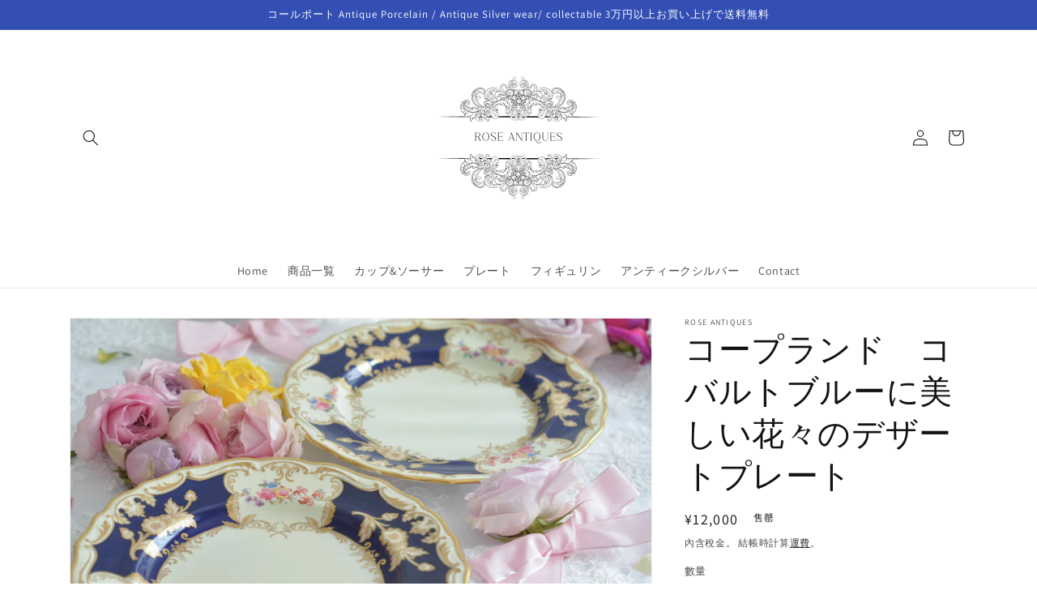

--- FILE ---
content_type: text/html; charset=utf-8
request_url: https://roseantiques-coalport.com/zh/products/copeland-cobaltblue-dessertplate
body_size: 33998
content:
<!doctype html>
<html class="no-js" lang="zh-TW">
  <head>
    <meta charset="utf-8">
    <meta http-equiv="X-UA-Compatible" content="IE=edge">
    <meta name="viewport" content="width=device-width,initial-scale=1">
    <meta name="theme-color" content="">
    <link rel="canonical" href="https://roseantiques-coalport.com/zh/products/copeland-cobaltblue-dessertplate">
    <link rel="preconnect" href="https://cdn.shopify.com" crossorigin><link rel="preconnect" href="https://fonts.shopifycdn.com" crossorigin><title>
      コープランド　コバルトブルーに美しい花々のデザートプレート
 &ndash; Rose Antiques</title>

    
      <meta name="description" content="コープランドの美しいプレートがやってきました！コバルトブルーとベージュカラーにハンドペイントで美しい花々が描かれています。プレートの深さがあるタイプでサービングプレートとしてもお使いいただきやすいかと思います。状態も良いので、アンティークがお好きな方にもアンティークは初めてという方にもおすすめのプレートです。Rose Antiquesはコールポートをはじめ、英国アンティーク磁器、英国ヴィンテージ磁器、アンティークシルバーをご紹介しています。">
    

    

<meta property="og:site_name" content="Rose Antiques">
<meta property="og:url" content="https://roseantiques-coalport.com/zh/products/copeland-cobaltblue-dessertplate">
<meta property="og:title" content="コープランド　コバルトブルーに美しい花々のデザートプレート">
<meta property="og:type" content="product">
<meta property="og:description" content="コープランドの美しいプレートがやってきました！コバルトブルーとベージュカラーにハンドペイントで美しい花々が描かれています。プレートの深さがあるタイプでサービングプレートとしてもお使いいただきやすいかと思います。状態も良いので、アンティークがお好きな方にもアンティークは初めてという方にもおすすめのプレートです。Rose Antiquesはコールポートをはじめ、英国アンティーク磁器、英国ヴィンテージ磁器、アンティークシルバーをご紹介しています。"><meta property="og:image" content="http://roseantiques-coalport.com/cdn/shop/products/image_a3fa6ebe-521c-4cef-a7be-581f1298f859.jpg?v=1675392375">
  <meta property="og:image:secure_url" content="https://roseantiques-coalport.com/cdn/shop/products/image_a3fa6ebe-521c-4cef-a7be-581f1298f859.jpg?v=1675392375">
  <meta property="og:image:width" content="2048">
  <meta property="og:image:height" content="1365"><meta property="og:price:amount" content="12,000">
  <meta property="og:price:currency" content="JPY"><meta name="twitter:card" content="summary_large_image">
<meta name="twitter:title" content="コープランド　コバルトブルーに美しい花々のデザートプレート">
<meta name="twitter:description" content="コープランドの美しいプレートがやってきました！コバルトブルーとベージュカラーにハンドペイントで美しい花々が描かれています。プレートの深さがあるタイプでサービングプレートとしてもお使いいただきやすいかと思います。状態も良いので、アンティークがお好きな方にもアンティークは初めてという方にもおすすめのプレートです。Rose Antiquesはコールポートをはじめ、英国アンティーク磁器、英国ヴィンテージ磁器、アンティークシルバーをご紹介しています。">


    <script src="//roseantiques-coalport.com/cdn/shop/t/2/assets/global.js?v=24850326154503943211658978015" defer="defer"></script>
    <script>window.performance && window.performance.mark && window.performance.mark('shopify.content_for_header.start');</script><meta name="facebook-domain-verification" content="hc3rdbb8nd2t2juu9q1vkmmckq8wkq">
<meta id="shopify-digital-wallet" name="shopify-digital-wallet" content="/65292599525/digital_wallets/dialog">
<meta name="shopify-checkout-api-token" content="79c3dd3321ab5e6334624053eba86c0e">
<meta id="in-context-paypal-metadata" data-shop-id="65292599525" data-venmo-supported="false" data-environment="production" data-locale="en_US" data-paypal-v4="true" data-currency="JPY">
<link rel="alternate" hreflang="x-default" href="https://roseantiques-coalport.com/products/copeland-cobaltblue-dessertplate">
<link rel="alternate" hreflang="ja" href="https://roseantiques-coalport.com/products/copeland-cobaltblue-dessertplate">
<link rel="alternate" hreflang="en" href="https://roseantiques-coalport.com/en/products/copeland-cobaltblue-dessertplate">
<link rel="alternate" hreflang="zh-Hant" href="https://roseantiques-coalport.com/zh/products/copeland-cobaltblue-dessertplate">
<link rel="alternate" hreflang="ko" href="https://roseantiques-coalport.com/ko/products/copeland-cobaltblue-dessertplate">
<link rel="alternate" hreflang="zh-Hant-TW" href="https://roseantiques-coalport.com/zh-tw/products/copeland-cobaltblue-dessertplate">
<link rel="alternate" hreflang="zh-Hant-JP" href="https://roseantiques-coalport.com/zh/products/copeland-cobaltblue-dessertplate">
<link rel="alternate" type="application/json+oembed" href="https://roseantiques-coalport.com/zh/products/copeland-cobaltblue-dessertplate.oembed">
<script async="async" src="/checkouts/internal/preloads.js?locale=zh-JP"></script>
<link rel="preconnect" href="https://shop.app" crossorigin="anonymous">
<script async="async" src="https://shop.app/checkouts/internal/preloads.js?locale=zh-JP&shop_id=65292599525" crossorigin="anonymous"></script>
<script id="apple-pay-shop-capabilities" type="application/json">{"shopId":65292599525,"countryCode":"JP","currencyCode":"JPY","merchantCapabilities":["supports3DS"],"merchantId":"gid:\/\/shopify\/Shop\/65292599525","merchantName":"Rose Antiques","requiredBillingContactFields":["postalAddress","email"],"requiredShippingContactFields":["postalAddress","email"],"shippingType":"shipping","supportedNetworks":["visa","masterCard","amex","jcb","discover"],"total":{"type":"pending","label":"Rose Antiques","amount":"1.00"},"shopifyPaymentsEnabled":true,"supportsSubscriptions":true}</script>
<script id="shopify-features" type="application/json">{"accessToken":"79c3dd3321ab5e6334624053eba86c0e","betas":["rich-media-storefront-analytics"],"domain":"roseantiques-coalport.com","predictiveSearch":false,"shopId":65292599525,"locale":"zh-tw"}</script>
<script>var Shopify = Shopify || {};
Shopify.shop = "roseantiques.myshopify.com";
Shopify.locale = "zh-TW";
Shopify.currency = {"active":"JPY","rate":"1.0"};
Shopify.country = "JP";
Shopify.theme = {"name":"Rose Antiques","id":134379077861,"schema_name":"Dawn","schema_version":"6.0.2","theme_store_id":887,"role":"main"};
Shopify.theme.handle = "null";
Shopify.theme.style = {"id":null,"handle":null};
Shopify.cdnHost = "roseantiques-coalport.com/cdn";
Shopify.routes = Shopify.routes || {};
Shopify.routes.root = "/zh/";</script>
<script type="module">!function(o){(o.Shopify=o.Shopify||{}).modules=!0}(window);</script>
<script>!function(o){function n(){var o=[];function n(){o.push(Array.prototype.slice.apply(arguments))}return n.q=o,n}var t=o.Shopify=o.Shopify||{};t.loadFeatures=n(),t.autoloadFeatures=n()}(window);</script>
<script>
  window.ShopifyPay = window.ShopifyPay || {};
  window.ShopifyPay.apiHost = "shop.app\/pay";
  window.ShopifyPay.redirectState = null;
</script>
<script id="shop-js-analytics" type="application/json">{"pageType":"product"}</script>
<script defer="defer" async type="module" src="//roseantiques-coalport.com/cdn/shopifycloud/shop-js/modules/v2/client.init-shop-cart-sync_Bc1MqbDo.zh-TW.esm.js"></script>
<script defer="defer" async type="module" src="//roseantiques-coalport.com/cdn/shopifycloud/shop-js/modules/v2/chunk.common_CAJPCU9u.esm.js"></script>
<script type="module">
  await import("//roseantiques-coalport.com/cdn/shopifycloud/shop-js/modules/v2/client.init-shop-cart-sync_Bc1MqbDo.zh-TW.esm.js");
await import("//roseantiques-coalport.com/cdn/shopifycloud/shop-js/modules/v2/chunk.common_CAJPCU9u.esm.js");

  window.Shopify.SignInWithShop?.initShopCartSync?.({"fedCMEnabled":true,"windoidEnabled":true});

</script>
<script>
  window.Shopify = window.Shopify || {};
  if (!window.Shopify.featureAssets) window.Shopify.featureAssets = {};
  window.Shopify.featureAssets['shop-js'] = {"shop-cart-sync":["modules/v2/client.shop-cart-sync_CJZjf7tJ.zh-TW.esm.js","modules/v2/chunk.common_CAJPCU9u.esm.js"],"init-fed-cm":["modules/v2/client.init-fed-cm_B03SH24-.zh-TW.esm.js","modules/v2/chunk.common_CAJPCU9u.esm.js"],"shop-button":["modules/v2/client.shop-button_CCWtaV8w.zh-TW.esm.js","modules/v2/chunk.common_CAJPCU9u.esm.js"],"init-windoid":["modules/v2/client.init-windoid_-tDwnDQt.zh-TW.esm.js","modules/v2/chunk.common_CAJPCU9u.esm.js"],"shop-cash-offers":["modules/v2/client.shop-cash-offers_BKD3Ue88.zh-TW.esm.js","modules/v2/chunk.common_CAJPCU9u.esm.js","modules/v2/chunk.modal_DRepa-Oo.esm.js"],"shop-toast-manager":["modules/v2/client.shop-toast-manager_COOaMHYr.zh-TW.esm.js","modules/v2/chunk.common_CAJPCU9u.esm.js"],"init-shop-email-lookup-coordinator":["modules/v2/client.init-shop-email-lookup-coordinator_D0tcU3Vn.zh-TW.esm.js","modules/v2/chunk.common_CAJPCU9u.esm.js"],"pay-button":["modules/v2/client.pay-button_BYwrtxM3.zh-TW.esm.js","modules/v2/chunk.common_CAJPCU9u.esm.js"],"avatar":["modules/v2/client.avatar_BTnouDA3.zh-TW.esm.js"],"init-shop-cart-sync":["modules/v2/client.init-shop-cart-sync_Bc1MqbDo.zh-TW.esm.js","modules/v2/chunk.common_CAJPCU9u.esm.js"],"shop-login-button":["modules/v2/client.shop-login-button_Dn94lChR.zh-TW.esm.js","modules/v2/chunk.common_CAJPCU9u.esm.js","modules/v2/chunk.modal_DRepa-Oo.esm.js"],"init-customer-accounts-sign-up":["modules/v2/client.init-customer-accounts-sign-up_B8edHcXw.zh-TW.esm.js","modules/v2/client.shop-login-button_Dn94lChR.zh-TW.esm.js","modules/v2/chunk.common_CAJPCU9u.esm.js","modules/v2/chunk.modal_DRepa-Oo.esm.js"],"init-shop-for-new-customer-accounts":["modules/v2/client.init-shop-for-new-customer-accounts_B87D3-8_.zh-TW.esm.js","modules/v2/client.shop-login-button_Dn94lChR.zh-TW.esm.js","modules/v2/chunk.common_CAJPCU9u.esm.js","modules/v2/chunk.modal_DRepa-Oo.esm.js"],"init-customer-accounts":["modules/v2/client.init-customer-accounts_BJFluCUS.zh-TW.esm.js","modules/v2/client.shop-login-button_Dn94lChR.zh-TW.esm.js","modules/v2/chunk.common_CAJPCU9u.esm.js","modules/v2/chunk.modal_DRepa-Oo.esm.js"],"shop-follow-button":["modules/v2/client.shop-follow-button_CdRrSwit.zh-TW.esm.js","modules/v2/chunk.common_CAJPCU9u.esm.js","modules/v2/chunk.modal_DRepa-Oo.esm.js"],"lead-capture":["modules/v2/client.lead-capture_CZ4Cw3gS.zh-TW.esm.js","modules/v2/chunk.common_CAJPCU9u.esm.js","modules/v2/chunk.modal_DRepa-Oo.esm.js"],"checkout-modal":["modules/v2/client.checkout-modal_DtAoxyn-.zh-TW.esm.js","modules/v2/chunk.common_CAJPCU9u.esm.js","modules/v2/chunk.modal_DRepa-Oo.esm.js"],"shop-login":["modules/v2/client.shop-login_BZwAvLAj.zh-TW.esm.js","modules/v2/chunk.common_CAJPCU9u.esm.js","modules/v2/chunk.modal_DRepa-Oo.esm.js"],"payment-terms":["modules/v2/client.payment-terms_D_AxOJMo.zh-TW.esm.js","modules/v2/chunk.common_CAJPCU9u.esm.js","modules/v2/chunk.modal_DRepa-Oo.esm.js"]};
</script>
<script>(function() {
  var isLoaded = false;
  function asyncLoad() {
    if (isLoaded) return;
    isLoaded = true;
    var urls = ["https:\/\/cdn.nfcube.com\/3926b7725b4c85510bb34dcd3ad27b34.js?shop=roseantiques.myshopify.com"];
    for (var i = 0; i < urls.length; i++) {
      var s = document.createElement('script');
      s.type = 'text/javascript';
      s.async = true;
      s.src = urls[i];
      var x = document.getElementsByTagName('script')[0];
      x.parentNode.insertBefore(s, x);
    }
  };
  if(window.attachEvent) {
    window.attachEvent('onload', asyncLoad);
  } else {
    window.addEventListener('load', asyncLoad, false);
  }
})();</script>
<script id="__st">var __st={"a":65292599525,"offset":32400,"reqid":"81cefdc7-1695-401a-b88f-4d367a823564-1768996195","pageurl":"roseantiques-coalport.com\/zh\/products\/copeland-cobaltblue-dessertplate","u":"67668d792272","p":"product","rtyp":"product","rid":8203833737445};</script>
<script>window.ShopifyPaypalV4VisibilityTracking = true;</script>
<script id="captcha-bootstrap">!function(){'use strict';const t='contact',e='account',n='new_comment',o=[[t,t],['blogs',n],['comments',n],[t,'customer']],c=[[e,'customer_login'],[e,'guest_login'],[e,'recover_customer_password'],[e,'create_customer']],r=t=>t.map((([t,e])=>`form[action*='/${t}']:not([data-nocaptcha='true']) input[name='form_type'][value='${e}']`)).join(','),a=t=>()=>t?[...document.querySelectorAll(t)].map((t=>t.form)):[];function s(){const t=[...o],e=r(t);return a(e)}const i='password',u='form_key',d=['recaptcha-v3-token','g-recaptcha-response','h-captcha-response',i],f=()=>{try{return window.sessionStorage}catch{return}},m='__shopify_v',_=t=>t.elements[u];function p(t,e,n=!1){try{const o=window.sessionStorage,c=JSON.parse(o.getItem(e)),{data:r}=function(t){const{data:e,action:n}=t;return t[m]||n?{data:e,action:n}:{data:t,action:n}}(c);for(const[e,n]of Object.entries(r))t.elements[e]&&(t.elements[e].value=n);n&&o.removeItem(e)}catch(o){console.error('form repopulation failed',{error:o})}}const l='form_type',E='cptcha';function T(t){t.dataset[E]=!0}const w=window,h=w.document,L='Shopify',v='ce_forms',y='captcha';let A=!1;((t,e)=>{const n=(g='f06e6c50-85a8-45c8-87d0-21a2b65856fe',I='https://cdn.shopify.com/shopifycloud/storefront-forms-hcaptcha/ce_storefront_forms_captcha_hcaptcha.v1.5.2.iife.js',D={infoText:'已受到 hCaptcha 保護',privacyText:'隱私',termsText:'條款'},(t,e,n)=>{const o=w[L][v],c=o.bindForm;if(c)return c(t,g,e,D).then(n);var r;o.q.push([[t,g,e,D],n]),r=I,A||(h.body.append(Object.assign(h.createElement('script'),{id:'captcha-provider',async:!0,src:r})),A=!0)});var g,I,D;w[L]=w[L]||{},w[L][v]=w[L][v]||{},w[L][v].q=[],w[L][y]=w[L][y]||{},w[L][y].protect=function(t,e){n(t,void 0,e),T(t)},Object.freeze(w[L][y]),function(t,e,n,w,h,L){const[v,y,A,g]=function(t,e,n){const i=e?o:[],u=t?c:[],d=[...i,...u],f=r(d),m=r(i),_=r(d.filter((([t,e])=>n.includes(e))));return[a(f),a(m),a(_),s()]}(w,h,L),I=t=>{const e=t.target;return e instanceof HTMLFormElement?e:e&&e.form},D=t=>v().includes(t);t.addEventListener('submit',(t=>{const e=I(t);if(!e)return;const n=D(e)&&!e.dataset.hcaptchaBound&&!e.dataset.recaptchaBound,o=_(e),c=g().includes(e)&&(!o||!o.value);(n||c)&&t.preventDefault(),c&&!n&&(function(t){try{if(!f())return;!function(t){const e=f();if(!e)return;const n=_(t);if(!n)return;const o=n.value;o&&e.removeItem(o)}(t);const e=Array.from(Array(32),(()=>Math.random().toString(36)[2])).join('');!function(t,e){_(t)||t.append(Object.assign(document.createElement('input'),{type:'hidden',name:u})),t.elements[u].value=e}(t,e),function(t,e){const n=f();if(!n)return;const o=[...t.querySelectorAll(`input[type='${i}']`)].map((({name:t})=>t)),c=[...d,...o],r={};for(const[a,s]of new FormData(t).entries())c.includes(a)||(r[a]=s);n.setItem(e,JSON.stringify({[m]:1,action:t.action,data:r}))}(t,e)}catch(e){console.error('failed to persist form',e)}}(e),e.submit())}));const S=(t,e)=>{t&&!t.dataset[E]&&(n(t,e.some((e=>e===t))),T(t))};for(const o of['focusin','change'])t.addEventListener(o,(t=>{const e=I(t);D(e)&&S(e,y())}));const B=e.get('form_key'),M=e.get(l),P=B&&M;t.addEventListener('DOMContentLoaded',(()=>{const t=y();if(P)for(const e of t)e.elements[l].value===M&&p(e,B);[...new Set([...A(),...v().filter((t=>'true'===t.dataset.shopifyCaptcha))])].forEach((e=>S(e,t)))}))}(h,new URLSearchParams(w.location.search),n,t,e,['guest_login'])})(!0,!0)}();</script>
<script integrity="sha256-4kQ18oKyAcykRKYeNunJcIwy7WH5gtpwJnB7kiuLZ1E=" data-source-attribution="shopify.loadfeatures" defer="defer" src="//roseantiques-coalport.com/cdn/shopifycloud/storefront/assets/storefront/load_feature-a0a9edcb.js" crossorigin="anonymous"></script>
<script crossorigin="anonymous" defer="defer" src="//roseantiques-coalport.com/cdn/shopifycloud/storefront/assets/shopify_pay/storefront-65b4c6d7.js?v=20250812"></script>
<script data-source-attribution="shopify.dynamic_checkout.dynamic.init">var Shopify=Shopify||{};Shopify.PaymentButton=Shopify.PaymentButton||{isStorefrontPortableWallets:!0,init:function(){window.Shopify.PaymentButton.init=function(){};var t=document.createElement("script");t.src="https://roseantiques-coalport.com/cdn/shopifycloud/portable-wallets/latest/portable-wallets.zh-tw.js",t.type="module",document.head.appendChild(t)}};
</script>
<script data-source-attribution="shopify.dynamic_checkout.buyer_consent">
  function portableWalletsHideBuyerConsent(e){var t=document.getElementById("shopify-buyer-consent"),n=document.getElementById("shopify-subscription-policy-button");t&&n&&(t.classList.add("hidden"),t.setAttribute("aria-hidden","true"),n.removeEventListener("click",e))}function portableWalletsShowBuyerConsent(e){var t=document.getElementById("shopify-buyer-consent"),n=document.getElementById("shopify-subscription-policy-button");t&&n&&(t.classList.remove("hidden"),t.removeAttribute("aria-hidden"),n.addEventListener("click",e))}window.Shopify?.PaymentButton&&(window.Shopify.PaymentButton.hideBuyerConsent=portableWalletsHideBuyerConsent,window.Shopify.PaymentButton.showBuyerConsent=portableWalletsShowBuyerConsent);
</script>
<script>
  function portableWalletsCleanup(e){e&&e.src&&console.error("Failed to load portable wallets script "+e.src);var t=document.querySelectorAll("shopify-accelerated-checkout .shopify-payment-button__skeleton, shopify-accelerated-checkout-cart .wallet-cart-button__skeleton"),e=document.getElementById("shopify-buyer-consent");for(let e=0;e<t.length;e++)t[e].remove();e&&e.remove()}function portableWalletsNotLoadedAsModule(e){e instanceof ErrorEvent&&"string"==typeof e.message&&e.message.includes("import.meta")&&"string"==typeof e.filename&&e.filename.includes("portable-wallets")&&(window.removeEventListener("error",portableWalletsNotLoadedAsModule),window.Shopify.PaymentButton.failedToLoad=e,"loading"===document.readyState?document.addEventListener("DOMContentLoaded",window.Shopify.PaymentButton.init):window.Shopify.PaymentButton.init())}window.addEventListener("error",portableWalletsNotLoadedAsModule);
</script>

<script type="module" src="https://roseantiques-coalport.com/cdn/shopifycloud/portable-wallets/latest/portable-wallets.zh-tw.js" onError="portableWalletsCleanup(this)" crossorigin="anonymous"></script>
<script nomodule>
  document.addEventListener("DOMContentLoaded", portableWalletsCleanup);
</script>

<link id="shopify-accelerated-checkout-styles" rel="stylesheet" media="screen" href="https://roseantiques-coalport.com/cdn/shopifycloud/portable-wallets/latest/accelerated-checkout-backwards-compat.css" crossorigin="anonymous">
<style id="shopify-accelerated-checkout-cart">
        #shopify-buyer-consent {
  margin-top: 1em;
  display: inline-block;
  width: 100%;
}

#shopify-buyer-consent.hidden {
  display: none;
}

#shopify-subscription-policy-button {
  background: none;
  border: none;
  padding: 0;
  text-decoration: underline;
  font-size: inherit;
  cursor: pointer;
}

#shopify-subscription-policy-button::before {
  box-shadow: none;
}

      </style>
<script id="sections-script" data-sections="product-recommendations,header,footer" defer="defer" src="//roseantiques-coalport.com/cdn/shop/t/2/compiled_assets/scripts.js?v=306"></script>
<script>window.performance && window.performance.mark && window.performance.mark('shopify.content_for_header.end');</script>


    <style data-shopify>
      @font-face {
  font-family: Assistant;
  font-weight: 400;
  font-style: normal;
  font-display: swap;
  src: url("//roseantiques-coalport.com/cdn/fonts/assistant/assistant_n4.9120912a469cad1cc292572851508ca49d12e768.woff2") format("woff2"),
       url("//roseantiques-coalport.com/cdn/fonts/assistant/assistant_n4.6e9875ce64e0fefcd3f4446b7ec9036b3ddd2985.woff") format("woff");
}

      @font-face {
  font-family: Assistant;
  font-weight: 700;
  font-style: normal;
  font-display: swap;
  src: url("//roseantiques-coalport.com/cdn/fonts/assistant/assistant_n7.bf44452348ec8b8efa3aa3068825305886b1c83c.woff2") format("woff2"),
       url("//roseantiques-coalport.com/cdn/fonts/assistant/assistant_n7.0c887fee83f6b3bda822f1150b912c72da0f7b64.woff") format("woff");
}

      
      
      @font-face {
  font-family: Assistant;
  font-weight: 400;
  font-style: normal;
  font-display: swap;
  src: url("//roseantiques-coalport.com/cdn/fonts/assistant/assistant_n4.9120912a469cad1cc292572851508ca49d12e768.woff2") format("woff2"),
       url("//roseantiques-coalport.com/cdn/fonts/assistant/assistant_n4.6e9875ce64e0fefcd3f4446b7ec9036b3ddd2985.woff") format("woff");
}


      :root {
        --font-body-family: Assistant, sans-serif;
        --font-body-style: normal;
        --font-body-weight: 400;
        --font-body-weight-bold: 700;

        --font-heading-family: Assistant, sans-serif;
        --font-heading-style: normal;
        --font-heading-weight: 400;

        --font-body-scale: 1.0;
        --font-heading-scale: 1.0;

        --color-base-text: 18, 18, 18;
        --color-shadow: 18, 18, 18;
        --color-base-background-1: 255, 255, 255;
        --color-base-background-2: 243, 243, 243;
        --color-base-solid-button-labels: 255, 255, 255;
        --color-base-outline-button-labels: 18, 18, 18;
        --color-base-accent-1: 18, 18, 18;
        --color-base-accent-2: 51, 79, 180;
        --payment-terms-background-color: #ffffff;

        --gradient-base-background-1: #ffffff;
        --gradient-base-background-2: #f3f3f3;
        --gradient-base-accent-1: #121212;
        --gradient-base-accent-2: #334fb4;

        --media-padding: px;
        --media-border-opacity: 0.05;
        --media-border-width: 1px;
        --media-radius: 0px;
        --media-shadow-opacity: 0.0;
        --media-shadow-horizontal-offset: 0px;
        --media-shadow-vertical-offset: 4px;
        --media-shadow-blur-radius: 5px;
        --media-shadow-visible: 0;

        --page-width: 120rem;
        --page-width-margin: 0rem;

        --card-image-padding: 0.0rem;
        --card-corner-radius: 0.0rem;
        --card-text-alignment: left;
        --card-border-width: 0.0rem;
        --card-border-opacity: 0.1;
        --card-shadow-opacity: 0.0;
        --card-shadow-visible: 0;
        --card-shadow-horizontal-offset: 0.0rem;
        --card-shadow-vertical-offset: 0.4rem;
        --card-shadow-blur-radius: 0.5rem;

        --badge-corner-radius: 4.0rem;

        --popup-border-width: 1px;
        --popup-border-opacity: 0.1;
        --popup-corner-radius: 0px;
        --popup-shadow-opacity: 0.0;
        --popup-shadow-horizontal-offset: 0px;
        --popup-shadow-vertical-offset: 4px;
        --popup-shadow-blur-radius: 5px;

        --drawer-border-width: 1px;
        --drawer-border-opacity: 0.1;
        --drawer-shadow-opacity: 0.0;
        --drawer-shadow-horizontal-offset: 0px;
        --drawer-shadow-vertical-offset: 4px;
        --drawer-shadow-blur-radius: 5px;

        --spacing-sections-desktop: 0px;
        --spacing-sections-mobile: 0px;

        --grid-desktop-vertical-spacing: 8px;
        --grid-desktop-horizontal-spacing: 8px;
        --grid-mobile-vertical-spacing: 4px;
        --grid-mobile-horizontal-spacing: 4px;

        --text-boxes-border-opacity: 0.1;
        --text-boxes-border-width: 0px;
        --text-boxes-radius: 0px;
        --text-boxes-shadow-opacity: 0.0;
        --text-boxes-shadow-visible: 0;
        --text-boxes-shadow-horizontal-offset: 0px;
        --text-boxes-shadow-vertical-offset: 4px;
        --text-boxes-shadow-blur-radius: 5px;

        --buttons-radius: 0px;
        --buttons-radius-outset: 0px;
        --buttons-border-width: 1px;
        --buttons-border-opacity: 1.0;
        --buttons-shadow-opacity: 0.0;
        --buttons-shadow-visible: 0;
        --buttons-shadow-horizontal-offset: 0px;
        --buttons-shadow-vertical-offset: 4px;
        --buttons-shadow-blur-radius: 5px;
        --buttons-border-offset: 0px;

        --inputs-radius: 0px;
        --inputs-border-width: 1px;
        --inputs-border-opacity: 0.55;
        --inputs-shadow-opacity: 0.0;
        --inputs-shadow-horizontal-offset: 0px;
        --inputs-margin-offset: 0px;
        --inputs-shadow-vertical-offset: 4px;
        --inputs-shadow-blur-radius: 5px;
        --inputs-radius-outset: 0px;

        --variant-pills-radius: 40px;
        --variant-pills-border-width: 1px;
        --variant-pills-border-opacity: 0.55;
        --variant-pills-shadow-opacity: 0.0;
        --variant-pills-shadow-horizontal-offset: 0px;
        --variant-pills-shadow-vertical-offset: 4px;
        --variant-pills-shadow-blur-radius: 5px;
      }

      *,
      *::before,
      *::after {
        box-sizing: inherit;
      }

      html {
        box-sizing: border-box;
        font-size: calc(var(--font-body-scale) * 62.5%);
        height: 100%;
      }

      body {
        display: grid;
        grid-template-rows: auto auto 1fr auto;
        grid-template-columns: 100%;
        min-height: 100%;
        margin: 0;
        font-size: 1.5rem;
        letter-spacing: 0.06rem;
        line-height: calc(1 + 0.8 / var(--font-body-scale));
        font-family: var(--font-body-family);
        font-style: var(--font-body-style);
        font-weight: var(--font-body-weight);
      }

      @media screen and (min-width: 750px) {
        body {
          font-size: 1.6rem;
        }
      }
    </style>

    <link href="//roseantiques-coalport.com/cdn/shop/t/2/assets/base.css?v=19666067365360246481658978015" rel="stylesheet" type="text/css" media="all" />
<link rel="preload" as="font" href="//roseantiques-coalport.com/cdn/fonts/assistant/assistant_n4.9120912a469cad1cc292572851508ca49d12e768.woff2" type="font/woff2" crossorigin><link rel="preload" as="font" href="//roseantiques-coalport.com/cdn/fonts/assistant/assistant_n4.9120912a469cad1cc292572851508ca49d12e768.woff2" type="font/woff2" crossorigin><link rel="stylesheet" href="//roseantiques-coalport.com/cdn/shop/t/2/assets/component-predictive-search.css?v=165644661289088488651658978014" media="print" onload="this.media='all'"><script>document.documentElement.className = document.documentElement.className.replace('no-js', 'js');
    if (Shopify.designMode) {
      document.documentElement.classList.add('shopify-design-mode');
    }
    </script>
  <link href="https://monorail-edge.shopifysvc.com" rel="dns-prefetch">
<script>(function(){if ("sendBeacon" in navigator && "performance" in window) {try {var session_token_from_headers = performance.getEntriesByType('navigation')[0].serverTiming.find(x => x.name == '_s').description;} catch {var session_token_from_headers = undefined;}var session_cookie_matches = document.cookie.match(/_shopify_s=([^;]*)/);var session_token_from_cookie = session_cookie_matches && session_cookie_matches.length === 2 ? session_cookie_matches[1] : "";var session_token = session_token_from_headers || session_token_from_cookie || "";function handle_abandonment_event(e) {var entries = performance.getEntries().filter(function(entry) {return /monorail-edge.shopifysvc.com/.test(entry.name);});if (!window.abandonment_tracked && entries.length === 0) {window.abandonment_tracked = true;var currentMs = Date.now();var navigation_start = performance.timing.navigationStart;var payload = {shop_id: 65292599525,url: window.location.href,navigation_start,duration: currentMs - navigation_start,session_token,page_type: "product"};window.navigator.sendBeacon("https://monorail-edge.shopifysvc.com/v1/produce", JSON.stringify({schema_id: "online_store_buyer_site_abandonment/1.1",payload: payload,metadata: {event_created_at_ms: currentMs,event_sent_at_ms: currentMs}}));}}window.addEventListener('pagehide', handle_abandonment_event);}}());</script>
<script id="web-pixels-manager-setup">(function e(e,d,r,n,o){if(void 0===o&&(o={}),!Boolean(null===(a=null===(i=window.Shopify)||void 0===i?void 0:i.analytics)||void 0===a?void 0:a.replayQueue)){var i,a;window.Shopify=window.Shopify||{};var t=window.Shopify;t.analytics=t.analytics||{};var s=t.analytics;s.replayQueue=[],s.publish=function(e,d,r){return s.replayQueue.push([e,d,r]),!0};try{self.performance.mark("wpm:start")}catch(e){}var l=function(){var e={modern:/Edge?\/(1{2}[4-9]|1[2-9]\d|[2-9]\d{2}|\d{4,})\.\d+(\.\d+|)|Firefox\/(1{2}[4-9]|1[2-9]\d|[2-9]\d{2}|\d{4,})\.\d+(\.\d+|)|Chrom(ium|e)\/(9{2}|\d{3,})\.\d+(\.\d+|)|(Maci|X1{2}).+ Version\/(15\.\d+|(1[6-9]|[2-9]\d|\d{3,})\.\d+)([,.]\d+|)( \(\w+\)|)( Mobile\/\w+|) Safari\/|Chrome.+OPR\/(9{2}|\d{3,})\.\d+\.\d+|(CPU[ +]OS|iPhone[ +]OS|CPU[ +]iPhone|CPU IPhone OS|CPU iPad OS)[ +]+(15[._]\d+|(1[6-9]|[2-9]\d|\d{3,})[._]\d+)([._]\d+|)|Android:?[ /-](13[3-9]|1[4-9]\d|[2-9]\d{2}|\d{4,})(\.\d+|)(\.\d+|)|Android.+Firefox\/(13[5-9]|1[4-9]\d|[2-9]\d{2}|\d{4,})\.\d+(\.\d+|)|Android.+Chrom(ium|e)\/(13[3-9]|1[4-9]\d|[2-9]\d{2}|\d{4,})\.\d+(\.\d+|)|SamsungBrowser\/([2-9]\d|\d{3,})\.\d+/,legacy:/Edge?\/(1[6-9]|[2-9]\d|\d{3,})\.\d+(\.\d+|)|Firefox\/(5[4-9]|[6-9]\d|\d{3,})\.\d+(\.\d+|)|Chrom(ium|e)\/(5[1-9]|[6-9]\d|\d{3,})\.\d+(\.\d+|)([\d.]+$|.*Safari\/(?![\d.]+ Edge\/[\d.]+$))|(Maci|X1{2}).+ Version\/(10\.\d+|(1[1-9]|[2-9]\d|\d{3,})\.\d+)([,.]\d+|)( \(\w+\)|)( Mobile\/\w+|) Safari\/|Chrome.+OPR\/(3[89]|[4-9]\d|\d{3,})\.\d+\.\d+|(CPU[ +]OS|iPhone[ +]OS|CPU[ +]iPhone|CPU IPhone OS|CPU iPad OS)[ +]+(10[._]\d+|(1[1-9]|[2-9]\d|\d{3,})[._]\d+)([._]\d+|)|Android:?[ /-](13[3-9]|1[4-9]\d|[2-9]\d{2}|\d{4,})(\.\d+|)(\.\d+|)|Mobile Safari.+OPR\/([89]\d|\d{3,})\.\d+\.\d+|Android.+Firefox\/(13[5-9]|1[4-9]\d|[2-9]\d{2}|\d{4,})\.\d+(\.\d+|)|Android.+Chrom(ium|e)\/(13[3-9]|1[4-9]\d|[2-9]\d{2}|\d{4,})\.\d+(\.\d+|)|Android.+(UC? ?Browser|UCWEB|U3)[ /]?(15\.([5-9]|\d{2,})|(1[6-9]|[2-9]\d|\d{3,})\.\d+)\.\d+|SamsungBrowser\/(5\.\d+|([6-9]|\d{2,})\.\d+)|Android.+MQ{2}Browser\/(14(\.(9|\d{2,})|)|(1[5-9]|[2-9]\d|\d{3,})(\.\d+|))(\.\d+|)|K[Aa][Ii]OS\/(3\.\d+|([4-9]|\d{2,})\.\d+)(\.\d+|)/},d=e.modern,r=e.legacy,n=navigator.userAgent;return n.match(d)?"modern":n.match(r)?"legacy":"unknown"}(),u="modern"===l?"modern":"legacy",c=(null!=n?n:{modern:"",legacy:""})[u],f=function(e){return[e.baseUrl,"/wpm","/b",e.hashVersion,"modern"===e.buildTarget?"m":"l",".js"].join("")}({baseUrl:d,hashVersion:r,buildTarget:u}),m=function(e){var d=e.version,r=e.bundleTarget,n=e.surface,o=e.pageUrl,i=e.monorailEndpoint;return{emit:function(e){var a=e.status,t=e.errorMsg,s=(new Date).getTime(),l=JSON.stringify({metadata:{event_sent_at_ms:s},events:[{schema_id:"web_pixels_manager_load/3.1",payload:{version:d,bundle_target:r,page_url:o,status:a,surface:n,error_msg:t},metadata:{event_created_at_ms:s}}]});if(!i)return console&&console.warn&&console.warn("[Web Pixels Manager] No Monorail endpoint provided, skipping logging."),!1;try{return self.navigator.sendBeacon.bind(self.navigator)(i,l)}catch(e){}var u=new XMLHttpRequest;try{return u.open("POST",i,!0),u.setRequestHeader("Content-Type","text/plain"),u.send(l),!0}catch(e){return console&&console.warn&&console.warn("[Web Pixels Manager] Got an unhandled error while logging to Monorail."),!1}}}}({version:r,bundleTarget:l,surface:e.surface,pageUrl:self.location.href,monorailEndpoint:e.monorailEndpoint});try{o.browserTarget=l,function(e){var d=e.src,r=e.async,n=void 0===r||r,o=e.onload,i=e.onerror,a=e.sri,t=e.scriptDataAttributes,s=void 0===t?{}:t,l=document.createElement("script"),u=document.querySelector("head"),c=document.querySelector("body");if(l.async=n,l.src=d,a&&(l.integrity=a,l.crossOrigin="anonymous"),s)for(var f in s)if(Object.prototype.hasOwnProperty.call(s,f))try{l.dataset[f]=s[f]}catch(e){}if(o&&l.addEventListener("load",o),i&&l.addEventListener("error",i),u)u.appendChild(l);else{if(!c)throw new Error("Did not find a head or body element to append the script");c.appendChild(l)}}({src:f,async:!0,onload:function(){if(!function(){var e,d;return Boolean(null===(d=null===(e=window.Shopify)||void 0===e?void 0:e.analytics)||void 0===d?void 0:d.initialized)}()){var d=window.webPixelsManager.init(e)||void 0;if(d){var r=window.Shopify.analytics;r.replayQueue.forEach((function(e){var r=e[0],n=e[1],o=e[2];d.publishCustomEvent(r,n,o)})),r.replayQueue=[],r.publish=d.publishCustomEvent,r.visitor=d.visitor,r.initialized=!0}}},onerror:function(){return m.emit({status:"failed",errorMsg:"".concat(f," has failed to load")})},sri:function(e){var d=/^sha384-[A-Za-z0-9+/=]+$/;return"string"==typeof e&&d.test(e)}(c)?c:"",scriptDataAttributes:o}),m.emit({status:"loading"})}catch(e){m.emit({status:"failed",errorMsg:(null==e?void 0:e.message)||"Unknown error"})}}})({shopId: 65292599525,storefrontBaseUrl: "https://roseantiques-coalport.com",extensionsBaseUrl: "https://extensions.shopifycdn.com/cdn/shopifycloud/web-pixels-manager",monorailEndpoint: "https://monorail-edge.shopifysvc.com/unstable/produce_batch",surface: "storefront-renderer",enabledBetaFlags: ["2dca8a86"],webPixelsConfigList: [{"id":"495354085","configuration":"{\"config\":\"{\\\"pixel_id\\\":\\\"G-MP07B74EZH\\\",\\\"gtag_events\\\":[{\\\"type\\\":\\\"purchase\\\",\\\"action_label\\\":\\\"G-MP07B74EZH\\\"},{\\\"type\\\":\\\"page_view\\\",\\\"action_label\\\":\\\"G-MP07B74EZH\\\"},{\\\"type\\\":\\\"view_item\\\",\\\"action_label\\\":\\\"G-MP07B74EZH\\\"},{\\\"type\\\":\\\"search\\\",\\\"action_label\\\":\\\"G-MP07B74EZH\\\"},{\\\"type\\\":\\\"add_to_cart\\\",\\\"action_label\\\":\\\"G-MP07B74EZH\\\"},{\\\"type\\\":\\\"begin_checkout\\\",\\\"action_label\\\":\\\"G-MP07B74EZH\\\"},{\\\"type\\\":\\\"add_payment_info\\\",\\\"action_label\\\":\\\"G-MP07B74EZH\\\"}],\\\"enable_monitoring_mode\\\":false}\"}","eventPayloadVersion":"v1","runtimeContext":"OPEN","scriptVersion":"b2a88bafab3e21179ed38636efcd8a93","type":"APP","apiClientId":1780363,"privacyPurposes":[],"dataSharingAdjustments":{"protectedCustomerApprovalScopes":["read_customer_address","read_customer_email","read_customer_name","read_customer_personal_data","read_customer_phone"]}},{"id":"137593061","configuration":"{\"pixel_id\":\"3226106467644958\",\"pixel_type\":\"facebook_pixel\",\"metaapp_system_user_token\":\"-\"}","eventPayloadVersion":"v1","runtimeContext":"OPEN","scriptVersion":"ca16bc87fe92b6042fbaa3acc2fbdaa6","type":"APP","apiClientId":2329312,"privacyPurposes":["ANALYTICS","MARKETING","SALE_OF_DATA"],"dataSharingAdjustments":{"protectedCustomerApprovalScopes":["read_customer_address","read_customer_email","read_customer_name","read_customer_personal_data","read_customer_phone"]}},{"id":"77201637","eventPayloadVersion":"v1","runtimeContext":"LAX","scriptVersion":"1","type":"CUSTOM","privacyPurposes":["ANALYTICS"],"name":"Google Analytics tag (migrated)"},{"id":"shopify-app-pixel","configuration":"{}","eventPayloadVersion":"v1","runtimeContext":"STRICT","scriptVersion":"0450","apiClientId":"shopify-pixel","type":"APP","privacyPurposes":["ANALYTICS","MARKETING"]},{"id":"shopify-custom-pixel","eventPayloadVersion":"v1","runtimeContext":"LAX","scriptVersion":"0450","apiClientId":"shopify-pixel","type":"CUSTOM","privacyPurposes":["ANALYTICS","MARKETING"]}],isMerchantRequest: false,initData: {"shop":{"name":"Rose Antiques","paymentSettings":{"currencyCode":"JPY"},"myshopifyDomain":"roseantiques.myshopify.com","countryCode":"JP","storefrontUrl":"https:\/\/roseantiques-coalport.com\/zh"},"customer":null,"cart":null,"checkout":null,"productVariants":[{"price":{"amount":12000.0,"currencyCode":"JPY"},"product":{"title":"コープランド　コバルトブルーに美しい花々のデザートプレート","vendor":"Rose Antiques","id":"8203833737445","untranslatedTitle":"コープランド　コバルトブルーに美しい花々のデザートプレート","url":"\/zh\/products\/copeland-cobaltblue-dessertplate","type":""},"id":"43879220707557","image":{"src":"\/\/roseantiques-coalport.com\/cdn\/shop\/products\/image_a3fa6ebe-521c-4cef-a7be-581f1298f859.jpg?v=1675392375"},"sku":"","title":"Default Title","untranslatedTitle":"Default Title"}],"purchasingCompany":null},},"https://roseantiques-coalport.com/cdn","fcfee988w5aeb613cpc8e4bc33m6693e112",{"modern":"","legacy":""},{"shopId":"65292599525","storefrontBaseUrl":"https:\/\/roseantiques-coalport.com","extensionBaseUrl":"https:\/\/extensions.shopifycdn.com\/cdn\/shopifycloud\/web-pixels-manager","surface":"storefront-renderer","enabledBetaFlags":"[\"2dca8a86\"]","isMerchantRequest":"false","hashVersion":"fcfee988w5aeb613cpc8e4bc33m6693e112","publish":"custom","events":"[[\"page_viewed\",{}],[\"product_viewed\",{\"productVariant\":{\"price\":{\"amount\":12000.0,\"currencyCode\":\"JPY\"},\"product\":{\"title\":\"コープランド　コバルトブルーに美しい花々のデザートプレート\",\"vendor\":\"Rose Antiques\",\"id\":\"8203833737445\",\"untranslatedTitle\":\"コープランド　コバルトブルーに美しい花々のデザートプレート\",\"url\":\"\/zh\/products\/copeland-cobaltblue-dessertplate\",\"type\":\"\"},\"id\":\"43879220707557\",\"image\":{\"src\":\"\/\/roseantiques-coalport.com\/cdn\/shop\/products\/image_a3fa6ebe-521c-4cef-a7be-581f1298f859.jpg?v=1675392375\"},\"sku\":\"\",\"title\":\"Default Title\",\"untranslatedTitle\":\"Default Title\"}}]]"});</script><script>
  window.ShopifyAnalytics = window.ShopifyAnalytics || {};
  window.ShopifyAnalytics.meta = window.ShopifyAnalytics.meta || {};
  window.ShopifyAnalytics.meta.currency = 'JPY';
  var meta = {"product":{"id":8203833737445,"gid":"gid:\/\/shopify\/Product\/8203833737445","vendor":"Rose Antiques","type":"","handle":"copeland-cobaltblue-dessertplate","variants":[{"id":43879220707557,"price":1200000,"name":"コープランド　コバルトブルーに美しい花々のデザートプレート","public_title":null,"sku":""}],"remote":false},"page":{"pageType":"product","resourceType":"product","resourceId":8203833737445,"requestId":"81cefdc7-1695-401a-b88f-4d367a823564-1768996195"}};
  for (var attr in meta) {
    window.ShopifyAnalytics.meta[attr] = meta[attr];
  }
</script>
<script class="analytics">
  (function () {
    var customDocumentWrite = function(content) {
      var jquery = null;

      if (window.jQuery) {
        jquery = window.jQuery;
      } else if (window.Checkout && window.Checkout.$) {
        jquery = window.Checkout.$;
      }

      if (jquery) {
        jquery('body').append(content);
      }
    };

    var hasLoggedConversion = function(token) {
      if (token) {
        return document.cookie.indexOf('loggedConversion=' + token) !== -1;
      }
      return false;
    }

    var setCookieIfConversion = function(token) {
      if (token) {
        var twoMonthsFromNow = new Date(Date.now());
        twoMonthsFromNow.setMonth(twoMonthsFromNow.getMonth() + 2);

        document.cookie = 'loggedConversion=' + token + '; expires=' + twoMonthsFromNow;
      }
    }

    var trekkie = window.ShopifyAnalytics.lib = window.trekkie = window.trekkie || [];
    if (trekkie.integrations) {
      return;
    }
    trekkie.methods = [
      'identify',
      'page',
      'ready',
      'track',
      'trackForm',
      'trackLink'
    ];
    trekkie.factory = function(method) {
      return function() {
        var args = Array.prototype.slice.call(arguments);
        args.unshift(method);
        trekkie.push(args);
        return trekkie;
      };
    };
    for (var i = 0; i < trekkie.methods.length; i++) {
      var key = trekkie.methods[i];
      trekkie[key] = trekkie.factory(key);
    }
    trekkie.load = function(config) {
      trekkie.config = config || {};
      trekkie.config.initialDocumentCookie = document.cookie;
      var first = document.getElementsByTagName('script')[0];
      var script = document.createElement('script');
      script.type = 'text/javascript';
      script.onerror = function(e) {
        var scriptFallback = document.createElement('script');
        scriptFallback.type = 'text/javascript';
        scriptFallback.onerror = function(error) {
                var Monorail = {
      produce: function produce(monorailDomain, schemaId, payload) {
        var currentMs = new Date().getTime();
        var event = {
          schema_id: schemaId,
          payload: payload,
          metadata: {
            event_created_at_ms: currentMs,
            event_sent_at_ms: currentMs
          }
        };
        return Monorail.sendRequest("https://" + monorailDomain + "/v1/produce", JSON.stringify(event));
      },
      sendRequest: function sendRequest(endpointUrl, payload) {
        // Try the sendBeacon API
        if (window && window.navigator && typeof window.navigator.sendBeacon === 'function' && typeof window.Blob === 'function' && !Monorail.isIos12()) {
          var blobData = new window.Blob([payload], {
            type: 'text/plain'
          });

          if (window.navigator.sendBeacon(endpointUrl, blobData)) {
            return true;
          } // sendBeacon was not successful

        } // XHR beacon

        var xhr = new XMLHttpRequest();

        try {
          xhr.open('POST', endpointUrl);
          xhr.setRequestHeader('Content-Type', 'text/plain');
          xhr.send(payload);
        } catch (e) {
          console.log(e);
        }

        return false;
      },
      isIos12: function isIos12() {
        return window.navigator.userAgent.lastIndexOf('iPhone; CPU iPhone OS 12_') !== -1 || window.navigator.userAgent.lastIndexOf('iPad; CPU OS 12_') !== -1;
      }
    };
    Monorail.produce('monorail-edge.shopifysvc.com',
      'trekkie_storefront_load_errors/1.1',
      {shop_id: 65292599525,
      theme_id: 134379077861,
      app_name: "storefront",
      context_url: window.location.href,
      source_url: "//roseantiques-coalport.com/cdn/s/trekkie.storefront.cd680fe47e6c39ca5d5df5f0a32d569bc48c0f27.min.js"});

        };
        scriptFallback.async = true;
        scriptFallback.src = '//roseantiques-coalport.com/cdn/s/trekkie.storefront.cd680fe47e6c39ca5d5df5f0a32d569bc48c0f27.min.js';
        first.parentNode.insertBefore(scriptFallback, first);
      };
      script.async = true;
      script.src = '//roseantiques-coalport.com/cdn/s/trekkie.storefront.cd680fe47e6c39ca5d5df5f0a32d569bc48c0f27.min.js';
      first.parentNode.insertBefore(script, first);
    };
    trekkie.load(
      {"Trekkie":{"appName":"storefront","development":false,"defaultAttributes":{"shopId":65292599525,"isMerchantRequest":null,"themeId":134379077861,"themeCityHash":"5986125805864398437","contentLanguage":"zh-TW","currency":"JPY","eventMetadataId":"73fb6407-2f69-4993-8a39-5796da420cbe"},"isServerSideCookieWritingEnabled":true,"monorailRegion":"shop_domain","enabledBetaFlags":["65f19447"]},"Session Attribution":{},"S2S":{"facebookCapiEnabled":false,"source":"trekkie-storefront-renderer","apiClientId":580111}}
    );

    var loaded = false;
    trekkie.ready(function() {
      if (loaded) return;
      loaded = true;

      window.ShopifyAnalytics.lib = window.trekkie;

      var originalDocumentWrite = document.write;
      document.write = customDocumentWrite;
      try { window.ShopifyAnalytics.merchantGoogleAnalytics.call(this); } catch(error) {};
      document.write = originalDocumentWrite;

      window.ShopifyAnalytics.lib.page(null,{"pageType":"product","resourceType":"product","resourceId":8203833737445,"requestId":"81cefdc7-1695-401a-b88f-4d367a823564-1768996195","shopifyEmitted":true});

      var match = window.location.pathname.match(/checkouts\/(.+)\/(thank_you|post_purchase)/)
      var token = match? match[1]: undefined;
      if (!hasLoggedConversion(token)) {
        setCookieIfConversion(token);
        window.ShopifyAnalytics.lib.track("Viewed Product",{"currency":"JPY","variantId":43879220707557,"productId":8203833737445,"productGid":"gid:\/\/shopify\/Product\/8203833737445","name":"コープランド　コバルトブルーに美しい花々のデザートプレート","price":"12000","sku":"","brand":"Rose Antiques","variant":null,"category":"","nonInteraction":true,"remote":false},undefined,undefined,{"shopifyEmitted":true});
      window.ShopifyAnalytics.lib.track("monorail:\/\/trekkie_storefront_viewed_product\/1.1",{"currency":"JPY","variantId":43879220707557,"productId":8203833737445,"productGid":"gid:\/\/shopify\/Product\/8203833737445","name":"コープランド　コバルトブルーに美しい花々のデザートプレート","price":"12000","sku":"","brand":"Rose Antiques","variant":null,"category":"","nonInteraction":true,"remote":false,"referer":"https:\/\/roseantiques-coalport.com\/zh\/products\/copeland-cobaltblue-dessertplate"});
      }
    });


        var eventsListenerScript = document.createElement('script');
        eventsListenerScript.async = true;
        eventsListenerScript.src = "//roseantiques-coalport.com/cdn/shopifycloud/storefront/assets/shop_events_listener-3da45d37.js";
        document.getElementsByTagName('head')[0].appendChild(eventsListenerScript);

})();</script>
  <script>
  if (!window.ga || (window.ga && typeof window.ga !== 'function')) {
    window.ga = function ga() {
      (window.ga.q = window.ga.q || []).push(arguments);
      if (window.Shopify && window.Shopify.analytics && typeof window.Shopify.analytics.publish === 'function') {
        window.Shopify.analytics.publish("ga_stub_called", {}, {sendTo: "google_osp_migration"});
      }
      console.error("Shopify's Google Analytics stub called with:", Array.from(arguments), "\nSee https://help.shopify.com/manual/promoting-marketing/pixels/pixel-migration#google for more information.");
    };
    if (window.Shopify && window.Shopify.analytics && typeof window.Shopify.analytics.publish === 'function') {
      window.Shopify.analytics.publish("ga_stub_initialized", {}, {sendTo: "google_osp_migration"});
    }
  }
</script>
<script
  defer
  src="https://roseantiques-coalport.com/cdn/shopifycloud/perf-kit/shopify-perf-kit-3.0.4.min.js"
  data-application="storefront-renderer"
  data-shop-id="65292599525"
  data-render-region="gcp-us-central1"
  data-page-type="product"
  data-theme-instance-id="134379077861"
  data-theme-name="Dawn"
  data-theme-version="6.0.2"
  data-monorail-region="shop_domain"
  data-resource-timing-sampling-rate="10"
  data-shs="true"
  data-shs-beacon="true"
  data-shs-export-with-fetch="true"
  data-shs-logs-sample-rate="1"
  data-shs-beacon-endpoint="https://roseantiques-coalport.com/api/collect"
></script>
</head>

  <body class="gradient">
    <a class="skip-to-content-link button visually-hidden" href="#MainContent">
      跳至內容
    </a><div id="shopify-section-announcement-bar" class="shopify-section"><div class="announcement-bar color-accent-2 gradient" role="region" aria-label="公告" ><p class="announcement-bar__message h5">
                コールポート Antique Porcelain / Antique Silver wear/  collectable 3万円以上お買い上げで送料無料
</p></div>
</div>
    <div id="shopify-section-header" class="shopify-section section-header"><link rel="stylesheet" href="//roseantiques-coalport.com/cdn/shop/t/2/assets/component-list-menu.css?v=151968516119678728991658978015" media="print" onload="this.media='all'">
<link rel="stylesheet" href="//roseantiques-coalport.com/cdn/shop/t/2/assets/component-search.css?v=96455689198851321781658978014" media="print" onload="this.media='all'">
<link rel="stylesheet" href="//roseantiques-coalport.com/cdn/shop/t/2/assets/component-menu-drawer.css?v=182311192829367774911658978014" media="print" onload="this.media='all'">
<link rel="stylesheet" href="//roseantiques-coalport.com/cdn/shop/t/2/assets/component-cart-notification.css?v=119852831333870967341658978014" media="print" onload="this.media='all'">
<link rel="stylesheet" href="//roseantiques-coalport.com/cdn/shop/t/2/assets/component-cart-items.css?v=23917223812499722491658978015" media="print" onload="this.media='all'"><link rel="stylesheet" href="//roseantiques-coalport.com/cdn/shop/t/2/assets/component-price.css?v=112673864592427438181658978014" media="print" onload="this.media='all'">
  <link rel="stylesheet" href="//roseantiques-coalport.com/cdn/shop/t/2/assets/component-loading-overlay.css?v=167310470843593579841658978016" media="print" onload="this.media='all'"><noscript><link href="//roseantiques-coalport.com/cdn/shop/t/2/assets/component-list-menu.css?v=151968516119678728991658978015" rel="stylesheet" type="text/css" media="all" /></noscript>
<noscript><link href="//roseantiques-coalport.com/cdn/shop/t/2/assets/component-search.css?v=96455689198851321781658978014" rel="stylesheet" type="text/css" media="all" /></noscript>
<noscript><link href="//roseantiques-coalport.com/cdn/shop/t/2/assets/component-menu-drawer.css?v=182311192829367774911658978014" rel="stylesheet" type="text/css" media="all" /></noscript>
<noscript><link href="//roseantiques-coalport.com/cdn/shop/t/2/assets/component-cart-notification.css?v=119852831333870967341658978014" rel="stylesheet" type="text/css" media="all" /></noscript>
<noscript><link href="//roseantiques-coalport.com/cdn/shop/t/2/assets/component-cart-items.css?v=23917223812499722491658978015" rel="stylesheet" type="text/css" media="all" /></noscript>

<style>
  header-drawer {
    justify-self: start;
    margin-left: -1.2rem;
  }

  .header__heading-logo {
    max-width: 250px;
  }

  @media screen and (min-width: 990px) {
    header-drawer {
      display: none;
    }
  }

  .menu-drawer-container {
    display: flex;
  }

  .list-menu {
    list-style: none;
    padding: 0;
    margin: 0;
  }

  .list-menu--inline {
    display: inline-flex;
    flex-wrap: wrap;
  }

  summary.list-menu__item {
    padding-right: 2.7rem;
  }

  .list-menu__item {
    display: flex;
    align-items: center;
    line-height: calc(1 + 0.3 / var(--font-body-scale));
  }

  .list-menu__item--link {
    text-decoration: none;
    padding-bottom: 1rem;
    padding-top: 1rem;
    line-height: calc(1 + 0.8 / var(--font-body-scale));
  }

  @media screen and (min-width: 750px) {
    .list-menu__item--link {
      padding-bottom: 0.5rem;
      padding-top: 0.5rem;
    }
  }
</style><style data-shopify>.header {
    padding-top: 0px;
    padding-bottom: 0px;
  }

  .section-header {
    margin-bottom: 0px;
  }

  @media screen and (min-width: 750px) {
    .section-header {
      margin-bottom: 0px;
    }
  }

  @media screen and (min-width: 990px) {
    .header {
      padding-top: 0px;
      padding-bottom: 0px;
    }
  }</style><script src="//roseantiques-coalport.com/cdn/shop/t/2/assets/details-disclosure.js?v=153497636716254413831658978015" defer="defer"></script>
<script src="//roseantiques-coalport.com/cdn/shop/t/2/assets/details-modal.js?v=4511761896672669691658978015" defer="defer"></script>
<script src="//roseantiques-coalport.com/cdn/shop/t/2/assets/cart-notification.js?v=31179948596492670111658978014" defer="defer"></script><svg xmlns="http://www.w3.org/2000/svg" class="hidden">
  <symbol id="icon-search" viewbox="0 0 18 19" fill="none">
    <path fill-rule="evenodd" clip-rule="evenodd" d="M11.03 11.68A5.784 5.784 0 112.85 3.5a5.784 5.784 0 018.18 8.18zm.26 1.12a6.78 6.78 0 11.72-.7l5.4 5.4a.5.5 0 11-.71.7l-5.41-5.4z" fill="currentColor"/>
  </symbol>

  <symbol id="icon-close" class="icon icon-close" fill="none" viewBox="0 0 18 17">
    <path d="M.865 15.978a.5.5 0 00.707.707l7.433-7.431 7.579 7.282a.501.501 0 00.846-.37.5.5 0 00-.153-.351L9.712 8.546l7.417-7.416a.5.5 0 10-.707-.708L8.991 7.853 1.413.573a.5.5 0 10-.693.72l7.563 7.268-7.418 7.417z" fill="currentColor">
  </symbol>
</svg>
<sticky-header class="header-wrapper color-background-1 gradient header-wrapper--border-bottom">
  <header class="header header--top-center page-width header--has-menu"><header-drawer data-breakpoint="tablet">
        <details id="Details-menu-drawer-container" class="menu-drawer-container">
          <summary class="header__icon header__icon--menu header__icon--summary link focus-inset" aria-label="選單">
            <span>
              <svg xmlns="http://www.w3.org/2000/svg" aria-hidden="true" focusable="false" role="presentation" class="icon icon-hamburger" fill="none" viewBox="0 0 18 16">
  <path d="M1 .5a.5.5 0 100 1h15.71a.5.5 0 000-1H1zM.5 8a.5.5 0 01.5-.5h15.71a.5.5 0 010 1H1A.5.5 0 01.5 8zm0 7a.5.5 0 01.5-.5h15.71a.5.5 0 010 1H1a.5.5 0 01-.5-.5z" fill="currentColor">
</svg>

              <svg xmlns="http://www.w3.org/2000/svg" aria-hidden="true" focusable="false" role="presentation" class="icon icon-close" fill="none" viewBox="0 0 18 17">
  <path d="M.865 15.978a.5.5 0 00.707.707l7.433-7.431 7.579 7.282a.501.501 0 00.846-.37.5.5 0 00-.153-.351L9.712 8.546l7.417-7.416a.5.5 0 10-.707-.708L8.991 7.853 1.413.573a.5.5 0 10-.693.72l7.563 7.268-7.418 7.417z" fill="currentColor">
</svg>

            </span>
          </summary>
          <div id="menu-drawer" class="gradient menu-drawer motion-reduce" tabindex="-1">
            <div class="menu-drawer__inner-container">
              <div class="menu-drawer__navigation-container">
                <nav class="menu-drawer__navigation">
                  <ul class="menu-drawer__menu has-submenu list-menu" role="list"><li><a href="/zh" class="menu-drawer__menu-item list-menu__item link link--text focus-inset">
                            Home
                          </a></li><li><a href="/zh/collections/all" class="menu-drawer__menu-item list-menu__item link link--text focus-inset">
                            商品一覧
                          </a></li><li><a href="/zh/collections/%E3%82%AB%E3%83%83%E3%83%97-%E3%82%BD%E3%83%BC%E3%82%B5%E3%83%BC" class="menu-drawer__menu-item list-menu__item link link--text focus-inset">
                            カップ&amp;ソーサー
                          </a></li><li><a href="/zh/collections/%E3%83%97%E3%83%AC%E3%83%BC%E3%83%88" class="menu-drawer__menu-item list-menu__item link link--text focus-inset">
                            プレート
                          </a></li><li><a href="/zh/collections/%E3%83%95%E3%82%A3%E3%82%AE%E3%83%A5%E3%83%AA%E3%83%B3" class="menu-drawer__menu-item list-menu__item link link--text focus-inset">
                            フィギュリン
                          </a></li><li><a href="/zh/collections/%E3%82%A2%E3%83%B3%E3%83%86%E3%82%A3%E3%83%BC%E3%82%AF%E3%82%B7%E3%83%AB%E3%83%90%E3%83%BC" class="menu-drawer__menu-item list-menu__item link link--text focus-inset">
                            アンティークシルバー
                          </a></li><li><a href="/zh/pages/contact" class="menu-drawer__menu-item list-menu__item link link--text focus-inset">
                            Contact
                          </a></li></ul>
                </nav>
                <div class="menu-drawer__utility-links"><a href="/zh/account/login" class="menu-drawer__account link focus-inset h5">
                      <svg xmlns="http://www.w3.org/2000/svg" aria-hidden="true" focusable="false" role="presentation" class="icon icon-account" fill="none" viewBox="0 0 18 19">
  <path fill-rule="evenodd" clip-rule="evenodd" d="M6 4.5a3 3 0 116 0 3 3 0 01-6 0zm3-4a4 4 0 100 8 4 4 0 000-8zm5.58 12.15c1.12.82 1.83 2.24 1.91 4.85H1.51c.08-2.6.79-4.03 1.9-4.85C4.66 11.75 6.5 11.5 9 11.5s4.35.26 5.58 1.15zM9 10.5c-2.5 0-4.65.24-6.17 1.35C1.27 12.98.5 14.93.5 18v.5h17V18c0-3.07-.77-5.02-2.33-6.15-1.52-1.1-3.67-1.35-6.17-1.35z" fill="currentColor">
</svg>

登入</a><ul class="list list-social list-unstyled" role="list"><li class="list-social__item">
                        <a href="https://www.instagram.com/rose_coalport" class="list-social__link link"><svg aria-hidden="true" focusable="false" role="presentation" class="icon icon-instagram" viewBox="0 0 18 18">
  <path fill="currentColor" d="M8.77 1.58c2.34 0 2.62.01 3.54.05.86.04 1.32.18 1.63.3.41.17.7.35 1.01.66.3.3.5.6.65 1 .12.32.27.78.3 1.64.05.92.06 1.2.06 3.54s-.01 2.62-.05 3.54a4.79 4.79 0 01-.3 1.63c-.17.41-.35.7-.66 1.01-.3.3-.6.5-1.01.66-.31.12-.77.26-1.63.3-.92.04-1.2.05-3.54.05s-2.62 0-3.55-.05a4.79 4.79 0 01-1.62-.3c-.42-.16-.7-.35-1.01-.66-.31-.3-.5-.6-.66-1a4.87 4.87 0 01-.3-1.64c-.04-.92-.05-1.2-.05-3.54s0-2.62.05-3.54c.04-.86.18-1.32.3-1.63.16-.41.35-.7.66-1.01.3-.3.6-.5 1-.65.32-.12.78-.27 1.63-.3.93-.05 1.2-.06 3.55-.06zm0-1.58C6.39 0 6.09.01 5.15.05c-.93.04-1.57.2-2.13.4-.57.23-1.06.54-1.55 1.02C1 1.96.7 2.45.46 3.02c-.22.56-.37 1.2-.4 2.13C0 6.1 0 6.4 0 8.77s.01 2.68.05 3.61c.04.94.2 1.57.4 2.13.23.58.54 1.07 1.02 1.56.49.48.98.78 1.55 1.01.56.22 1.2.37 2.13.4.94.05 1.24.06 3.62.06 2.39 0 2.68-.01 3.62-.05.93-.04 1.57-.2 2.13-.41a4.27 4.27 0 001.55-1.01c.49-.49.79-.98 1.01-1.56.22-.55.37-1.19.41-2.13.04-.93.05-1.23.05-3.61 0-2.39 0-2.68-.05-3.62a6.47 6.47 0 00-.4-2.13 4.27 4.27 0 00-1.02-1.55A4.35 4.35 0 0014.52.46a6.43 6.43 0 00-2.13-.41A69 69 0 008.77 0z"/>
  <path fill="currentColor" d="M8.8 4a4.5 4.5 0 100 9 4.5 4.5 0 000-9zm0 7.43a2.92 2.92 0 110-5.85 2.92 2.92 0 010 5.85zM13.43 5a1.05 1.05 0 100-2.1 1.05 1.05 0 000 2.1z">
</svg>
<span class="visually-hidden">Instagram</span>
                        </a>
                      </li></ul>
                </div>
              </div>
            </div>
          </div>
        </details>
      </header-drawer><details-modal class="header__search">
        <details>
          <summary class="header__icon header__icon--search header__icon--summary link focus-inset modal__toggle" aria-haspopup="dialog" aria-label="搜尋">
            <span>
              <svg class="modal__toggle-open icon icon-search" aria-hidden="true" focusable="false" role="presentation">
                <use href="#icon-search">
              </svg>
              <svg class="modal__toggle-close icon icon-close" aria-hidden="true" focusable="false" role="presentation">
                <use href="#icon-close">
              </svg>
            </span>
          </summary>
          <div class="search-modal modal__content gradient" role="dialog" aria-modal="true" aria-label="搜尋">
            <div class="modal-overlay"></div>
            <div class="search-modal__content search-modal__content-bottom" tabindex="-1"><predictive-search class="search-modal__form" data-loading-text="載入中......"><form action="/zh/search" method="get" role="search" class="search search-modal__form">
                  <div class="field">
                    <input class="search__input field__input"
                      id="Search-In-Modal-1"
                      type="search"
                      name="q"
                      value=""
                      placeholder="搜尋"role="combobox"
                        aria-expanded="false"
                        aria-owns="predictive-search-results-list"
                        aria-controls="predictive-search-results-list"
                        aria-haspopup="listbox"
                        aria-autocomplete="list"
                        autocorrect="off"
                        autocomplete="off"
                        autocapitalize="off"
                        spellcheck="false">
                    <label class="field__label" for="Search-In-Modal-1">搜尋</label>
                    <input type="hidden" name="options[prefix]" value="last">
                    <button class="search__button field__button" aria-label="搜尋">
                      <svg class="icon icon-search" aria-hidden="true" focusable="false" role="presentation">
                        <use href="#icon-search">
                      </svg>
                    </button>
                  </div><div class="predictive-search predictive-search--header" tabindex="-1" data-predictive-search>
                      <div class="predictive-search__loading-state">
                        <svg aria-hidden="true" focusable="false" role="presentation" class="spinner" viewBox="0 0 66 66" xmlns="http://www.w3.org/2000/svg">
                          <circle class="path" fill="none" stroke-width="6" cx="33" cy="33" r="30"></circle>
                        </svg>
                      </div>
                    </div>

                    <span class="predictive-search-status visually-hidden" role="status" aria-hidden="true"></span></form></predictive-search><button type="button" class="modal__close-button link link--text focus-inset" aria-label="關閉">
                <svg class="icon icon-close" aria-hidden="true" focusable="false" role="presentation">
                  <use href="#icon-close">
                </svg>
              </button>
            </div>
          </div>
        </details>
      </details-modal><a href="/zh" class="header__heading-link link link--text focus-inset"><img src="//roseantiques-coalport.com/cdn/shop/files/R-2.png?v=1658980800" alt="Rose Antiques" srcset="//roseantiques-coalport.com/cdn/shop/files/R-2.png?v=1658980800&amp;width=50 50w, //roseantiques-coalport.com/cdn/shop/files/R-2.png?v=1658980800&amp;width=100 100w, //roseantiques-coalport.com/cdn/shop/files/R-2.png?v=1658980800&amp;width=150 150w, //roseantiques-coalport.com/cdn/shop/files/R-2.png?v=1658980800&amp;width=200 200w, //roseantiques-coalport.com/cdn/shop/files/R-2.png?v=1658980800&amp;width=250 250w, //roseantiques-coalport.com/cdn/shop/files/R-2.png?v=1658980800&amp;width=300 300w, //roseantiques-coalport.com/cdn/shop/files/R-2.png?v=1658980800&amp;width=400 400w, //roseantiques-coalport.com/cdn/shop/files/R-2.png?v=1658980800&amp;width=500 500w" width="250" height="250.0" class="header__heading-logo">
</a><nav class="header__inline-menu">
          <ul class="list-menu list-menu--inline" role="list"><li><a href="/zh" class="header__menu-item header__menu-item list-menu__item link link--text focus-inset">
                    <span>Home</span>
                  </a></li><li><a href="/zh/collections/all" class="header__menu-item header__menu-item list-menu__item link link--text focus-inset">
                    <span>商品一覧</span>
                  </a></li><li><a href="/zh/collections/%E3%82%AB%E3%83%83%E3%83%97-%E3%82%BD%E3%83%BC%E3%82%B5%E3%83%BC" class="header__menu-item header__menu-item list-menu__item link link--text focus-inset">
                    <span>カップ&amp;ソーサー</span>
                  </a></li><li><a href="/zh/collections/%E3%83%97%E3%83%AC%E3%83%BC%E3%83%88" class="header__menu-item header__menu-item list-menu__item link link--text focus-inset">
                    <span>プレート</span>
                  </a></li><li><a href="/zh/collections/%E3%83%95%E3%82%A3%E3%82%AE%E3%83%A5%E3%83%AA%E3%83%B3" class="header__menu-item header__menu-item list-menu__item link link--text focus-inset">
                    <span>フィギュリン</span>
                  </a></li><li><a href="/zh/collections/%E3%82%A2%E3%83%B3%E3%83%86%E3%82%A3%E3%83%BC%E3%82%AF%E3%82%B7%E3%83%AB%E3%83%90%E3%83%BC" class="header__menu-item header__menu-item list-menu__item link link--text focus-inset">
                    <span>アンティークシルバー</span>
                  </a></li><li><a href="/zh/pages/contact" class="header__menu-item header__menu-item list-menu__item link link--text focus-inset">
                    <span>Contact</span>
                  </a></li></ul>
        </nav><div class="header__icons">
      <details-modal class="header__search">
        <details>
          <summary class="header__icon header__icon--search header__icon--summary link focus-inset modal__toggle" aria-haspopup="dialog" aria-label="搜尋">
            <span>
              <svg class="modal__toggle-open icon icon-search" aria-hidden="true" focusable="false" role="presentation">
                <use href="#icon-search">
              </svg>
              <svg class="modal__toggle-close icon icon-close" aria-hidden="true" focusable="false" role="presentation">
                <use href="#icon-close">
              </svg>
            </span>
          </summary>
          <div class="search-modal modal__content gradient" role="dialog" aria-modal="true" aria-label="搜尋">
            <div class="modal-overlay"></div>
            <div class="search-modal__content search-modal__content-bottom" tabindex="-1"><predictive-search class="search-modal__form" data-loading-text="載入中......"><form action="/zh/search" method="get" role="search" class="search search-modal__form">
                  <div class="field">
                    <input class="search__input field__input"
                      id="Search-In-Modal"
                      type="search"
                      name="q"
                      value=""
                      placeholder="搜尋"role="combobox"
                        aria-expanded="false"
                        aria-owns="predictive-search-results-list"
                        aria-controls="predictive-search-results-list"
                        aria-haspopup="listbox"
                        aria-autocomplete="list"
                        autocorrect="off"
                        autocomplete="off"
                        autocapitalize="off"
                        spellcheck="false">
                    <label class="field__label" for="Search-In-Modal">搜尋</label>
                    <input type="hidden" name="options[prefix]" value="last">
                    <button class="search__button field__button" aria-label="搜尋">
                      <svg class="icon icon-search" aria-hidden="true" focusable="false" role="presentation">
                        <use href="#icon-search">
                      </svg>
                    </button>
                  </div><div class="predictive-search predictive-search--header" tabindex="-1" data-predictive-search>
                      <div class="predictive-search__loading-state">
                        <svg aria-hidden="true" focusable="false" role="presentation" class="spinner" viewBox="0 0 66 66" xmlns="http://www.w3.org/2000/svg">
                          <circle class="path" fill="none" stroke-width="6" cx="33" cy="33" r="30"></circle>
                        </svg>
                      </div>
                    </div>

                    <span class="predictive-search-status visually-hidden" role="status" aria-hidden="true"></span></form></predictive-search><button type="button" class="search-modal__close-button modal__close-button link link--text focus-inset" aria-label="關閉">
                <svg class="icon icon-close" aria-hidden="true" focusable="false" role="presentation">
                  <use href="#icon-close">
                </svg>
              </button>
            </div>
          </div>
        </details>
      </details-modal><a href="/zh/account/login" class="header__icon header__icon--account link focus-inset small-hide">
          <svg xmlns="http://www.w3.org/2000/svg" aria-hidden="true" focusable="false" role="presentation" class="icon icon-account" fill="none" viewBox="0 0 18 19">
  <path fill-rule="evenodd" clip-rule="evenodd" d="M6 4.5a3 3 0 116 0 3 3 0 01-6 0zm3-4a4 4 0 100 8 4 4 0 000-8zm5.58 12.15c1.12.82 1.83 2.24 1.91 4.85H1.51c.08-2.6.79-4.03 1.9-4.85C4.66 11.75 6.5 11.5 9 11.5s4.35.26 5.58 1.15zM9 10.5c-2.5 0-4.65.24-6.17 1.35C1.27 12.98.5 14.93.5 18v.5h17V18c0-3.07-.77-5.02-2.33-6.15-1.52-1.1-3.67-1.35-6.17-1.35z" fill="currentColor">
</svg>

          <span class="visually-hidden">登入</span>
        </a><a href="/zh/cart" class="header__icon header__icon--cart link focus-inset" id="cart-icon-bubble"><svg class="icon icon-cart-empty" aria-hidden="true" focusable="false" role="presentation" xmlns="http://www.w3.org/2000/svg" viewBox="0 0 40 40" fill="none">
  <path d="m15.75 11.8h-3.16l-.77 11.6a5 5 0 0 0 4.99 5.34h7.38a5 5 0 0 0 4.99-5.33l-.78-11.61zm0 1h-2.22l-.71 10.67a4 4 0 0 0 3.99 4.27h7.38a4 4 0 0 0 4-4.27l-.72-10.67h-2.22v.63a4.75 4.75 0 1 1 -9.5 0zm8.5 0h-7.5v.63a3.75 3.75 0 1 0 7.5 0z" fill="currentColor" fill-rule="evenodd"/>
</svg>
<span class="visually-hidden">購物車</span></a>
    </div>
  </header>
</sticky-header>

<cart-notification>
  <div class="cart-notification-wrapper page-width">
    <div id="cart-notification" class="cart-notification focus-inset color-background-1 gradient" aria-modal="true" aria-label="商品已加入購物車" role="dialog" tabindex="-1">
      <div class="cart-notification__header">
        <h2 class="cart-notification__heading caption-large text-body"><svg class="icon icon-checkmark color-foreground-text" aria-hidden="true" focusable="false" xmlns="http://www.w3.org/2000/svg" viewBox="0 0 12 9" fill="none">
  <path fill-rule="evenodd" clip-rule="evenodd" d="M11.35.643a.5.5 0 01.006.707l-6.77 6.886a.5.5 0 01-.719-.006L.638 4.845a.5.5 0 11.724-.69l2.872 3.011 6.41-6.517a.5.5 0 01.707-.006h-.001z" fill="currentColor"/>
</svg>
商品已加入購物車</h2>
        <button type="button" class="cart-notification__close modal__close-button link link--text focus-inset" aria-label="關閉">
          <svg class="icon icon-close" aria-hidden="true" focusable="false"><use href="#icon-close"></svg>
        </button>
      </div>
      <div id="cart-notification-product" class="cart-notification-product"></div>
      <div class="cart-notification__links">
        <a href="/zh/cart" id="cart-notification-button" class="button button--secondary button--full-width"></a>
        <form action="/zh/cart" method="post" id="cart-notification-form">
          <button class="button button--primary button--full-width" name="checkout">結帳</button>
        </form>
        <button type="button" class="link button-label">繼續購物</button>
      </div>
    </div>
  </div>
</cart-notification>
<style data-shopify>
  .cart-notification {
     display: none;
  }
</style>


<script type="application/ld+json">
  {
    "@context": "http://schema.org",
    "@type": "Organization",
    "name": "Rose Antiques",
    
      "logo": "https:\/\/roseantiques-coalport.com\/cdn\/shop\/files\/R-2.png?v=1658980800\u0026width=500",
    
    "sameAs": [
      "",
      "",
      "",
      "https:\/\/www.instagram.com\/rose_coalport",
      "",
      "",
      "",
      "",
      ""
    ],
    "url": "https:\/\/roseantiques-coalport.com"
  }
</script>
</div>
    <main id="MainContent" class="content-for-layout focus-none" role="main" tabindex="-1">
      <section id="shopify-section-template--16297480388837__main" class="shopify-section section"><section id="MainProduct-template--16297480388837__main" class="page-width section-template--16297480388837__main-padding" data-section="template--16297480388837__main">
  <link href="//roseantiques-coalport.com/cdn/shop/t/2/assets/section-main-product.css?v=46268500185129980601658978014" rel="stylesheet" type="text/css" media="all" />
  <link href="//roseantiques-coalport.com/cdn/shop/t/2/assets/component-accordion.css?v=180964204318874863811658978014" rel="stylesheet" type="text/css" media="all" />
  <link href="//roseantiques-coalport.com/cdn/shop/t/2/assets/component-price.css?v=112673864592427438181658978014" rel="stylesheet" type="text/css" media="all" />
  <link href="//roseantiques-coalport.com/cdn/shop/t/2/assets/component-rte.css?v=69919436638515329781658978015" rel="stylesheet" type="text/css" media="all" />
  <link href="//roseantiques-coalport.com/cdn/shop/t/2/assets/component-slider.css?v=95971316053212773771658978014" rel="stylesheet" type="text/css" media="all" />
  <link href="//roseantiques-coalport.com/cdn/shop/t/2/assets/component-rating.css?v=24573085263941240431658978015" rel="stylesheet" type="text/css" media="all" />
  <link href="//roseantiques-coalport.com/cdn/shop/t/2/assets/component-loading-overlay.css?v=167310470843593579841658978016" rel="stylesheet" type="text/css" media="all" />
  <link href="//roseantiques-coalport.com/cdn/shop/t/2/assets/component-deferred-media.css?v=105211437941697141201658978015" rel="stylesheet" type="text/css" media="all" />
<style data-shopify>.section-template--16297480388837__main-padding {
      padding-top: 27px;
      padding-bottom: 9px;
    }

    @media screen and (min-width: 750px) {
      .section-template--16297480388837__main-padding {
        padding-top: 36px;
        padding-bottom: 12px;
      }
    }</style><script src="//roseantiques-coalport.com/cdn/shop/t/2/assets/product-form.js?v=24702737604959294451658978014" defer="defer"></script><div class="product product--large product--stacked grid grid--1-col grid--2-col-tablet">
    <div class="grid__item product__media-wrapper">
      <media-gallery id="MediaGallery-template--16297480388837__main" role="region" class="product__media-gallery" aria-label="圖庫檢視器" data-desktop-layout="stacked">
        <div id="GalleryStatus-template--16297480388837__main" class="visually-hidden" role="status"></div>
        <slider-component id="GalleryViewer-template--16297480388837__main" class="slider-mobile-gutter">
          <a class="skip-to-content-link button visually-hidden quick-add-hidden" href="#ProductInfo-template--16297480388837__main">
            略過產品資訊
          </a>
          <ul id="Slider-Gallery-template--16297480388837__main" class="product__media-list contains-media grid grid--peek list-unstyled slider slider--mobile" role="list"><li id="Slide-template--16297480388837__main-32106139975909" class="product__media-item grid__item slider__slide is-active" data-media-id="template--16297480388837__main-32106139975909">


<noscript><div class="product__media media gradient global-media-settings" style="padding-top: 66.650390625%;">
      <img
        srcset="//roseantiques-coalport.com/cdn/shop/products/image_a3fa6ebe-521c-4cef-a7be-581f1298f859.jpg?v=1675392375&width=493 493w,
          //roseantiques-coalport.com/cdn/shop/products/image_a3fa6ebe-521c-4cef-a7be-581f1298f859.jpg?v=1675392375&width=600 600w,
          //roseantiques-coalport.com/cdn/shop/products/image_a3fa6ebe-521c-4cef-a7be-581f1298f859.jpg?v=1675392375&width=713 713w,
          //roseantiques-coalport.com/cdn/shop/products/image_a3fa6ebe-521c-4cef-a7be-581f1298f859.jpg?v=1675392375&width=823 823w,
          //roseantiques-coalport.com/cdn/shop/products/image_a3fa6ebe-521c-4cef-a7be-581f1298f859.jpg?v=1675392375&width=990 990w,
          //roseantiques-coalport.com/cdn/shop/products/image_a3fa6ebe-521c-4cef-a7be-581f1298f859.jpg?v=1675392375&width=1100 1100w,
          //roseantiques-coalport.com/cdn/shop/products/image_a3fa6ebe-521c-4cef-a7be-581f1298f859.jpg?v=1675392375&width=1206 1206w,
          //roseantiques-coalport.com/cdn/shop/products/image_a3fa6ebe-521c-4cef-a7be-581f1298f859.jpg?v=1675392375&width=1346 1346w,
          //roseantiques-coalport.com/cdn/shop/products/image_a3fa6ebe-521c-4cef-a7be-581f1298f859.jpg?v=1675392375&width=1426 1426w,
          //roseantiques-coalport.com/cdn/shop/products/image_a3fa6ebe-521c-4cef-a7be-581f1298f859.jpg?v=1675392375&width=1646 1646w,
          //roseantiques-coalport.com/cdn/shop/products/image_a3fa6ebe-521c-4cef-a7be-581f1298f859.jpg?v=1675392375&width=1946 1946w,
          //roseantiques-coalport.com/cdn/shop/products/image_a3fa6ebe-521c-4cef-a7be-581f1298f859.jpg?v=1675392375 2048w"
        src="//roseantiques-coalport.com/cdn/shop/products/image_a3fa6ebe-521c-4cef-a7be-581f1298f859.jpg?v=1675392375&width=1946"
        sizes="(min-width: 1200px) 715px, (min-width: 990px) calc(65.0vw - 10rem), (min-width: 750px) calc((100vw - 11.5rem) / 2), calc(100vw - 4rem)"
        
        width="973"
        height="649"
        alt="コープランドの美しいプレートがやってきました！コバルトブルーとベージュカラーにハンドペイントで美しい花々が描かれています。プレートの深さがあるタイプでサービングプレートとしてもお使いいただきやすいかと思います。状態も良いので、アンティークがお好きな方にもアンティークは初めてという方にもおすすめのプレートです。"
      >
    </div></noscript>

<modal-opener class="product__modal-opener product__modal-opener--image no-js-hidden" data-modal="#ProductModal-template--16297480388837__main">
  <span class="product__media-icon motion-reduce quick-add-hidden" aria-hidden="true"><svg aria-hidden="true" focusable="false" role="presentation" class="icon icon-plus" width="19" height="19" viewBox="0 0 19 19" fill="none" xmlns="http://www.w3.org/2000/svg">
  <path fill-rule="evenodd" clip-rule="evenodd" d="M4.66724 7.93978C4.66655 7.66364 4.88984 7.43922 5.16598 7.43853L10.6996 7.42464C10.9758 7.42395 11.2002 7.64724 11.2009 7.92339C11.2016 8.19953 10.9783 8.42395 10.7021 8.42464L5.16849 8.43852C4.89235 8.43922 4.66793 8.21592 4.66724 7.93978Z" fill="currentColor"/>
  <path fill-rule="evenodd" clip-rule="evenodd" d="M7.92576 4.66463C8.2019 4.66394 8.42632 4.88723 8.42702 5.16337L8.4409 10.697C8.44159 10.9732 8.2183 11.1976 7.94215 11.1983C7.66601 11.199 7.44159 10.9757 7.4409 10.6995L7.42702 5.16588C7.42633 4.88974 7.64962 4.66532 7.92576 4.66463Z" fill="currentColor"/>
  <path fill-rule="evenodd" clip-rule="evenodd" d="M12.8324 3.03011C10.1255 0.323296 5.73693 0.323296 3.03011 3.03011C0.323296 5.73693 0.323296 10.1256 3.03011 12.8324C5.73693 15.5392 10.1255 15.5392 12.8324 12.8324C15.5392 10.1256 15.5392 5.73693 12.8324 3.03011ZM2.32301 2.32301C5.42035 -0.774336 10.4421 -0.774336 13.5395 2.32301C16.6101 5.39361 16.6366 10.3556 13.619 13.4588L18.2473 18.0871C18.4426 18.2824 18.4426 18.599 18.2473 18.7943C18.0521 18.9895 17.7355 18.9895 17.5402 18.7943L12.8778 14.1318C9.76383 16.6223 5.20839 16.4249 2.32301 13.5395C-0.774335 10.4421 -0.774335 5.42035 2.32301 2.32301Z" fill="currentColor"/>
</svg>
</span>

  <div class="product__media media media--transparent gradient global-media-settings" style="padding-top: 66.650390625%;">
    <img
      srcset="//roseantiques-coalport.com/cdn/shop/products/image_a3fa6ebe-521c-4cef-a7be-581f1298f859.jpg?v=1675392375&width=493 493w,
        //roseantiques-coalport.com/cdn/shop/products/image_a3fa6ebe-521c-4cef-a7be-581f1298f859.jpg?v=1675392375&width=600 600w,
        //roseantiques-coalport.com/cdn/shop/products/image_a3fa6ebe-521c-4cef-a7be-581f1298f859.jpg?v=1675392375&width=713 713w,
        //roseantiques-coalport.com/cdn/shop/products/image_a3fa6ebe-521c-4cef-a7be-581f1298f859.jpg?v=1675392375&width=823 823w,
        //roseantiques-coalport.com/cdn/shop/products/image_a3fa6ebe-521c-4cef-a7be-581f1298f859.jpg?v=1675392375&width=990 990w,
        //roseantiques-coalport.com/cdn/shop/products/image_a3fa6ebe-521c-4cef-a7be-581f1298f859.jpg?v=1675392375&width=1100 1100w,
        //roseantiques-coalport.com/cdn/shop/products/image_a3fa6ebe-521c-4cef-a7be-581f1298f859.jpg?v=1675392375&width=1206 1206w,
        //roseantiques-coalport.com/cdn/shop/products/image_a3fa6ebe-521c-4cef-a7be-581f1298f859.jpg?v=1675392375&width=1346 1346w,
        //roseantiques-coalport.com/cdn/shop/products/image_a3fa6ebe-521c-4cef-a7be-581f1298f859.jpg?v=1675392375&width=1426 1426w,
        //roseantiques-coalport.com/cdn/shop/products/image_a3fa6ebe-521c-4cef-a7be-581f1298f859.jpg?v=1675392375&width=1646 1646w,
        //roseantiques-coalport.com/cdn/shop/products/image_a3fa6ebe-521c-4cef-a7be-581f1298f859.jpg?v=1675392375&width=1946 1946w,
        //roseantiques-coalport.com/cdn/shop/products/image_a3fa6ebe-521c-4cef-a7be-581f1298f859.jpg?v=1675392375 2048w"
      src="//roseantiques-coalport.com/cdn/shop/products/image_a3fa6ebe-521c-4cef-a7be-581f1298f859.jpg?v=1675392375&width=1946"
      sizes="(min-width: 1200px) 715px, (min-width: 990px) calc(65.0vw - 10rem), (min-width: 750px) calc((100vw - 11.5rem) / 2), calc(100vw - 4rem)"
      
      width="973"
      height="649"
      alt="コープランドの美しいプレートがやってきました！コバルトブルーとベージュカラーにハンドペイントで美しい花々が描かれています。プレートの深さがあるタイプでサービングプレートとしてもお使いいただきやすいかと思います。状態も良いので、アンティークがお好きな方にもアンティークは初めてという方にもおすすめのプレートです。"
    >
  </div>
  <button class="product__media-toggle quick-add-hidden" type="button" aria-haspopup="dialog" data-media-id="32106139975909">
    <span class="visually-hidden">
      在強制回應中開啟多媒體檔案 1
    </span>
  </button>
</modal-opener></li><li id="Slide-template--16297480388837__main-32106139517157" class="product__media-item grid__item slider__slide" data-media-id="template--16297480388837__main-32106139517157">


<noscript><div class="product__media media gradient global-media-settings" style="padding-top: 66.650390625%;">
      <img
        srcset="//roseantiques-coalport.com/cdn/shop/products/image_ef969b10-0c53-4cab-a9b6-d6b6f35da92c.jpg?v=1675392375&width=493 493w,
          //roseantiques-coalport.com/cdn/shop/products/image_ef969b10-0c53-4cab-a9b6-d6b6f35da92c.jpg?v=1675392375&width=600 600w,
          //roseantiques-coalport.com/cdn/shop/products/image_ef969b10-0c53-4cab-a9b6-d6b6f35da92c.jpg?v=1675392375&width=713 713w,
          //roseantiques-coalport.com/cdn/shop/products/image_ef969b10-0c53-4cab-a9b6-d6b6f35da92c.jpg?v=1675392375&width=823 823w,
          //roseantiques-coalport.com/cdn/shop/products/image_ef969b10-0c53-4cab-a9b6-d6b6f35da92c.jpg?v=1675392375&width=990 990w,
          //roseantiques-coalport.com/cdn/shop/products/image_ef969b10-0c53-4cab-a9b6-d6b6f35da92c.jpg?v=1675392375&width=1100 1100w,
          //roseantiques-coalport.com/cdn/shop/products/image_ef969b10-0c53-4cab-a9b6-d6b6f35da92c.jpg?v=1675392375&width=1206 1206w,
          //roseantiques-coalport.com/cdn/shop/products/image_ef969b10-0c53-4cab-a9b6-d6b6f35da92c.jpg?v=1675392375&width=1346 1346w,
          //roseantiques-coalport.com/cdn/shop/products/image_ef969b10-0c53-4cab-a9b6-d6b6f35da92c.jpg?v=1675392375&width=1426 1426w,
          //roseantiques-coalport.com/cdn/shop/products/image_ef969b10-0c53-4cab-a9b6-d6b6f35da92c.jpg?v=1675392375&width=1646 1646w,
          //roseantiques-coalport.com/cdn/shop/products/image_ef969b10-0c53-4cab-a9b6-d6b6f35da92c.jpg?v=1675392375&width=1946 1946w,
          //roseantiques-coalport.com/cdn/shop/products/image_ef969b10-0c53-4cab-a9b6-d6b6f35da92c.jpg?v=1675392375 2048w"
        src="//roseantiques-coalport.com/cdn/shop/products/image_ef969b10-0c53-4cab-a9b6-d6b6f35da92c.jpg?v=1675392375&width=1946"
        sizes="(min-width: 1200px) 715px, (min-width: 990px) calc(65.0vw - 10rem), (min-width: 750px) calc((100vw - 11.5rem) / 2), calc(100vw - 4rem)"
        loading="lazy"
        width="973"
        height="649"
        alt="コープランドの美しいプレートがやってきました！コバルトブルーとベージュカラーにハンドペイントで美しい花々が描かれています。プレートの深さがあるタイプでサービングプレートとしてもお使いいただきやすいかと思います。状態も良いので、アンティークがお好きな方にもアンティークは初めてという方にもおすすめのプレートです。"
      >
    </div></noscript>

<modal-opener class="product__modal-opener product__modal-opener--image no-js-hidden" data-modal="#ProductModal-template--16297480388837__main">
  <span class="product__media-icon motion-reduce quick-add-hidden" aria-hidden="true"><svg aria-hidden="true" focusable="false" role="presentation" class="icon icon-plus" width="19" height="19" viewBox="0 0 19 19" fill="none" xmlns="http://www.w3.org/2000/svg">
  <path fill-rule="evenodd" clip-rule="evenodd" d="M4.66724 7.93978C4.66655 7.66364 4.88984 7.43922 5.16598 7.43853L10.6996 7.42464C10.9758 7.42395 11.2002 7.64724 11.2009 7.92339C11.2016 8.19953 10.9783 8.42395 10.7021 8.42464L5.16849 8.43852C4.89235 8.43922 4.66793 8.21592 4.66724 7.93978Z" fill="currentColor"/>
  <path fill-rule="evenodd" clip-rule="evenodd" d="M7.92576 4.66463C8.2019 4.66394 8.42632 4.88723 8.42702 5.16337L8.4409 10.697C8.44159 10.9732 8.2183 11.1976 7.94215 11.1983C7.66601 11.199 7.44159 10.9757 7.4409 10.6995L7.42702 5.16588C7.42633 4.88974 7.64962 4.66532 7.92576 4.66463Z" fill="currentColor"/>
  <path fill-rule="evenodd" clip-rule="evenodd" d="M12.8324 3.03011C10.1255 0.323296 5.73693 0.323296 3.03011 3.03011C0.323296 5.73693 0.323296 10.1256 3.03011 12.8324C5.73693 15.5392 10.1255 15.5392 12.8324 12.8324C15.5392 10.1256 15.5392 5.73693 12.8324 3.03011ZM2.32301 2.32301C5.42035 -0.774336 10.4421 -0.774336 13.5395 2.32301C16.6101 5.39361 16.6366 10.3556 13.619 13.4588L18.2473 18.0871C18.4426 18.2824 18.4426 18.599 18.2473 18.7943C18.0521 18.9895 17.7355 18.9895 17.5402 18.7943L12.8778 14.1318C9.76383 16.6223 5.20839 16.4249 2.32301 13.5395C-0.774335 10.4421 -0.774335 5.42035 2.32301 2.32301Z" fill="currentColor"/>
</svg>
</span>

  <div class="product__media media media--transparent gradient global-media-settings" style="padding-top: 66.650390625%;">
    <img
      srcset="//roseantiques-coalport.com/cdn/shop/products/image_ef969b10-0c53-4cab-a9b6-d6b6f35da92c.jpg?v=1675392375&width=493 493w,
        //roseantiques-coalport.com/cdn/shop/products/image_ef969b10-0c53-4cab-a9b6-d6b6f35da92c.jpg?v=1675392375&width=600 600w,
        //roseantiques-coalport.com/cdn/shop/products/image_ef969b10-0c53-4cab-a9b6-d6b6f35da92c.jpg?v=1675392375&width=713 713w,
        //roseantiques-coalport.com/cdn/shop/products/image_ef969b10-0c53-4cab-a9b6-d6b6f35da92c.jpg?v=1675392375&width=823 823w,
        //roseantiques-coalport.com/cdn/shop/products/image_ef969b10-0c53-4cab-a9b6-d6b6f35da92c.jpg?v=1675392375&width=990 990w,
        //roseantiques-coalport.com/cdn/shop/products/image_ef969b10-0c53-4cab-a9b6-d6b6f35da92c.jpg?v=1675392375&width=1100 1100w,
        //roseantiques-coalport.com/cdn/shop/products/image_ef969b10-0c53-4cab-a9b6-d6b6f35da92c.jpg?v=1675392375&width=1206 1206w,
        //roseantiques-coalport.com/cdn/shop/products/image_ef969b10-0c53-4cab-a9b6-d6b6f35da92c.jpg?v=1675392375&width=1346 1346w,
        //roseantiques-coalport.com/cdn/shop/products/image_ef969b10-0c53-4cab-a9b6-d6b6f35da92c.jpg?v=1675392375&width=1426 1426w,
        //roseantiques-coalport.com/cdn/shop/products/image_ef969b10-0c53-4cab-a9b6-d6b6f35da92c.jpg?v=1675392375&width=1646 1646w,
        //roseantiques-coalport.com/cdn/shop/products/image_ef969b10-0c53-4cab-a9b6-d6b6f35da92c.jpg?v=1675392375&width=1946 1946w,
        //roseantiques-coalport.com/cdn/shop/products/image_ef969b10-0c53-4cab-a9b6-d6b6f35da92c.jpg?v=1675392375 2048w"
      src="//roseantiques-coalport.com/cdn/shop/products/image_ef969b10-0c53-4cab-a9b6-d6b6f35da92c.jpg?v=1675392375&width=1946"
      sizes="(min-width: 1200px) 715px, (min-width: 990px) calc(65.0vw - 10rem), (min-width: 750px) calc((100vw - 11.5rem) / 2), calc(100vw - 4rem)"
      loading="lazy"
      width="973"
      height="649"
      alt="コープランドの美しいプレートがやってきました！コバルトブルーとベージュカラーにハンドペイントで美しい花々が描かれています。プレートの深さがあるタイプでサービングプレートとしてもお使いいただきやすいかと思います。状態も良いので、アンティークがお好きな方にもアンティークは初めてという方にもおすすめのプレートです。"
    >
  </div>
  <button class="product__media-toggle quick-add-hidden" type="button" aria-haspopup="dialog" data-media-id="32106139517157">
    <span class="visually-hidden">
      在強制回應中開啟多媒體檔案 2
    </span>
  </button>
</modal-opener></li><li id="Slide-template--16297480388837__main-32106139877605" class="product__media-item grid__item slider__slide" data-media-id="template--16297480388837__main-32106139877605">


<noscript><div class="product__media media gradient global-media-settings" style="padding-top: 66.650390625%;">
      <img
        srcset="//roseantiques-coalport.com/cdn/shop/products/image_4bad7fba-d4f6-4ea4-8ad2-6ceeab632e03.jpg?v=1675392375&width=493 493w,
          //roseantiques-coalport.com/cdn/shop/products/image_4bad7fba-d4f6-4ea4-8ad2-6ceeab632e03.jpg?v=1675392375&width=600 600w,
          //roseantiques-coalport.com/cdn/shop/products/image_4bad7fba-d4f6-4ea4-8ad2-6ceeab632e03.jpg?v=1675392375&width=713 713w,
          //roseantiques-coalport.com/cdn/shop/products/image_4bad7fba-d4f6-4ea4-8ad2-6ceeab632e03.jpg?v=1675392375&width=823 823w,
          //roseantiques-coalport.com/cdn/shop/products/image_4bad7fba-d4f6-4ea4-8ad2-6ceeab632e03.jpg?v=1675392375&width=990 990w,
          //roseantiques-coalport.com/cdn/shop/products/image_4bad7fba-d4f6-4ea4-8ad2-6ceeab632e03.jpg?v=1675392375&width=1100 1100w,
          //roseantiques-coalport.com/cdn/shop/products/image_4bad7fba-d4f6-4ea4-8ad2-6ceeab632e03.jpg?v=1675392375&width=1206 1206w,
          //roseantiques-coalport.com/cdn/shop/products/image_4bad7fba-d4f6-4ea4-8ad2-6ceeab632e03.jpg?v=1675392375&width=1346 1346w,
          //roseantiques-coalport.com/cdn/shop/products/image_4bad7fba-d4f6-4ea4-8ad2-6ceeab632e03.jpg?v=1675392375&width=1426 1426w,
          //roseantiques-coalport.com/cdn/shop/products/image_4bad7fba-d4f6-4ea4-8ad2-6ceeab632e03.jpg?v=1675392375&width=1646 1646w,
          //roseantiques-coalport.com/cdn/shop/products/image_4bad7fba-d4f6-4ea4-8ad2-6ceeab632e03.jpg?v=1675392375&width=1946 1946w,
          //roseantiques-coalport.com/cdn/shop/products/image_4bad7fba-d4f6-4ea4-8ad2-6ceeab632e03.jpg?v=1675392375 2048w"
        src="//roseantiques-coalport.com/cdn/shop/products/image_4bad7fba-d4f6-4ea4-8ad2-6ceeab632e03.jpg?v=1675392375&width=1946"
        sizes="(min-width: 1200px) 715px, (min-width: 990px) calc(65.0vw - 10rem), (min-width: 750px) calc((100vw - 11.5rem) / 2), calc(100vw - 4rem)"
        loading="lazy"
        width="973"
        height="649"
        alt="コープランドの美しいプレートがやってきました！コバルトブルーとベージュカラーにハンドペイントで美しい花々が描かれています。プレートの深さがあるタイプでサービングプレートとしてもお使いいただきやすいかと思います。状態も良いので、アンティークがお好きな方にもアンティークは初めてという方にもおすすめのプレートです。"
      >
    </div></noscript>

<modal-opener class="product__modal-opener product__modal-opener--image no-js-hidden" data-modal="#ProductModal-template--16297480388837__main">
  <span class="product__media-icon motion-reduce quick-add-hidden" aria-hidden="true"><svg aria-hidden="true" focusable="false" role="presentation" class="icon icon-plus" width="19" height="19" viewBox="0 0 19 19" fill="none" xmlns="http://www.w3.org/2000/svg">
  <path fill-rule="evenodd" clip-rule="evenodd" d="M4.66724 7.93978C4.66655 7.66364 4.88984 7.43922 5.16598 7.43853L10.6996 7.42464C10.9758 7.42395 11.2002 7.64724 11.2009 7.92339C11.2016 8.19953 10.9783 8.42395 10.7021 8.42464L5.16849 8.43852C4.89235 8.43922 4.66793 8.21592 4.66724 7.93978Z" fill="currentColor"/>
  <path fill-rule="evenodd" clip-rule="evenodd" d="M7.92576 4.66463C8.2019 4.66394 8.42632 4.88723 8.42702 5.16337L8.4409 10.697C8.44159 10.9732 8.2183 11.1976 7.94215 11.1983C7.66601 11.199 7.44159 10.9757 7.4409 10.6995L7.42702 5.16588C7.42633 4.88974 7.64962 4.66532 7.92576 4.66463Z" fill="currentColor"/>
  <path fill-rule="evenodd" clip-rule="evenodd" d="M12.8324 3.03011C10.1255 0.323296 5.73693 0.323296 3.03011 3.03011C0.323296 5.73693 0.323296 10.1256 3.03011 12.8324C5.73693 15.5392 10.1255 15.5392 12.8324 12.8324C15.5392 10.1256 15.5392 5.73693 12.8324 3.03011ZM2.32301 2.32301C5.42035 -0.774336 10.4421 -0.774336 13.5395 2.32301C16.6101 5.39361 16.6366 10.3556 13.619 13.4588L18.2473 18.0871C18.4426 18.2824 18.4426 18.599 18.2473 18.7943C18.0521 18.9895 17.7355 18.9895 17.5402 18.7943L12.8778 14.1318C9.76383 16.6223 5.20839 16.4249 2.32301 13.5395C-0.774335 10.4421 -0.774335 5.42035 2.32301 2.32301Z" fill="currentColor"/>
</svg>
</span>

  <div class="product__media media media--transparent gradient global-media-settings" style="padding-top: 66.650390625%;">
    <img
      srcset="//roseantiques-coalport.com/cdn/shop/products/image_4bad7fba-d4f6-4ea4-8ad2-6ceeab632e03.jpg?v=1675392375&width=493 493w,
        //roseantiques-coalport.com/cdn/shop/products/image_4bad7fba-d4f6-4ea4-8ad2-6ceeab632e03.jpg?v=1675392375&width=600 600w,
        //roseantiques-coalport.com/cdn/shop/products/image_4bad7fba-d4f6-4ea4-8ad2-6ceeab632e03.jpg?v=1675392375&width=713 713w,
        //roseantiques-coalport.com/cdn/shop/products/image_4bad7fba-d4f6-4ea4-8ad2-6ceeab632e03.jpg?v=1675392375&width=823 823w,
        //roseantiques-coalport.com/cdn/shop/products/image_4bad7fba-d4f6-4ea4-8ad2-6ceeab632e03.jpg?v=1675392375&width=990 990w,
        //roseantiques-coalport.com/cdn/shop/products/image_4bad7fba-d4f6-4ea4-8ad2-6ceeab632e03.jpg?v=1675392375&width=1100 1100w,
        //roseantiques-coalport.com/cdn/shop/products/image_4bad7fba-d4f6-4ea4-8ad2-6ceeab632e03.jpg?v=1675392375&width=1206 1206w,
        //roseantiques-coalport.com/cdn/shop/products/image_4bad7fba-d4f6-4ea4-8ad2-6ceeab632e03.jpg?v=1675392375&width=1346 1346w,
        //roseantiques-coalport.com/cdn/shop/products/image_4bad7fba-d4f6-4ea4-8ad2-6ceeab632e03.jpg?v=1675392375&width=1426 1426w,
        //roseantiques-coalport.com/cdn/shop/products/image_4bad7fba-d4f6-4ea4-8ad2-6ceeab632e03.jpg?v=1675392375&width=1646 1646w,
        //roseantiques-coalport.com/cdn/shop/products/image_4bad7fba-d4f6-4ea4-8ad2-6ceeab632e03.jpg?v=1675392375&width=1946 1946w,
        //roseantiques-coalport.com/cdn/shop/products/image_4bad7fba-d4f6-4ea4-8ad2-6ceeab632e03.jpg?v=1675392375 2048w"
      src="//roseantiques-coalport.com/cdn/shop/products/image_4bad7fba-d4f6-4ea4-8ad2-6ceeab632e03.jpg?v=1675392375&width=1946"
      sizes="(min-width: 1200px) 715px, (min-width: 990px) calc(65.0vw - 10rem), (min-width: 750px) calc((100vw - 11.5rem) / 2), calc(100vw - 4rem)"
      loading="lazy"
      width="973"
      height="649"
      alt="コープランドの美しいプレートがやってきました！コバルトブルーとベージュカラーにハンドペイントで美しい花々が描かれています。プレートの深さがあるタイプでサービングプレートとしてもお使いいただきやすいかと思います。状態も良いので、アンティークがお好きな方にもアンティークは初めてという方にもおすすめのプレートです。"
    >
  </div>
  <button class="product__media-toggle quick-add-hidden" type="button" aria-haspopup="dialog" data-media-id="32106139877605">
    <span class="visually-hidden">
      在強制回應中開啟多媒體檔案 3
    </span>
  </button>
</modal-opener></li><li id="Slide-template--16297480388837__main-32106139910373" class="product__media-item grid__item slider__slide" data-media-id="template--16297480388837__main-32106139910373">


<noscript><div class="product__media media gradient global-media-settings" style="padding-top: 66.650390625%;">
      <img
        srcset="//roseantiques-coalport.com/cdn/shop/products/image_99d31471-d637-4112-a7de-c0811844cf20.jpg?v=1675392375&width=493 493w,
          //roseantiques-coalport.com/cdn/shop/products/image_99d31471-d637-4112-a7de-c0811844cf20.jpg?v=1675392375&width=600 600w,
          //roseantiques-coalport.com/cdn/shop/products/image_99d31471-d637-4112-a7de-c0811844cf20.jpg?v=1675392375&width=713 713w,
          //roseantiques-coalport.com/cdn/shop/products/image_99d31471-d637-4112-a7de-c0811844cf20.jpg?v=1675392375&width=823 823w,
          //roseantiques-coalport.com/cdn/shop/products/image_99d31471-d637-4112-a7de-c0811844cf20.jpg?v=1675392375&width=990 990w,
          //roseantiques-coalport.com/cdn/shop/products/image_99d31471-d637-4112-a7de-c0811844cf20.jpg?v=1675392375&width=1100 1100w,
          //roseantiques-coalport.com/cdn/shop/products/image_99d31471-d637-4112-a7de-c0811844cf20.jpg?v=1675392375&width=1206 1206w,
          //roseantiques-coalport.com/cdn/shop/products/image_99d31471-d637-4112-a7de-c0811844cf20.jpg?v=1675392375&width=1346 1346w,
          //roseantiques-coalport.com/cdn/shop/products/image_99d31471-d637-4112-a7de-c0811844cf20.jpg?v=1675392375&width=1426 1426w,
          //roseantiques-coalport.com/cdn/shop/products/image_99d31471-d637-4112-a7de-c0811844cf20.jpg?v=1675392375&width=1646 1646w,
          //roseantiques-coalport.com/cdn/shop/products/image_99d31471-d637-4112-a7de-c0811844cf20.jpg?v=1675392375&width=1946 1946w,
          //roseantiques-coalport.com/cdn/shop/products/image_99d31471-d637-4112-a7de-c0811844cf20.jpg?v=1675392375 2048w"
        src="//roseantiques-coalport.com/cdn/shop/products/image_99d31471-d637-4112-a7de-c0811844cf20.jpg?v=1675392375&width=1946"
        sizes="(min-width: 1200px) 715px, (min-width: 990px) calc(65.0vw - 10rem), (min-width: 750px) calc((100vw - 11.5rem) / 2), calc(100vw - 4rem)"
        loading="lazy"
        width="973"
        height="649"
        alt="コープランドの美しいプレートがやってきました！コバルトブルーとベージュカラーにハンドペイントで美しい花々が描かれています。プレートの深さがあるタイプでサービングプレートとしてもお使いいただきやすいかと思います。状態も良いので、アンティークがお好きな方にもアンティークは初めてという方にもおすすめのプレートです。"
      >
    </div></noscript>

<modal-opener class="product__modal-opener product__modal-opener--image no-js-hidden" data-modal="#ProductModal-template--16297480388837__main">
  <span class="product__media-icon motion-reduce quick-add-hidden" aria-hidden="true"><svg aria-hidden="true" focusable="false" role="presentation" class="icon icon-plus" width="19" height="19" viewBox="0 0 19 19" fill="none" xmlns="http://www.w3.org/2000/svg">
  <path fill-rule="evenodd" clip-rule="evenodd" d="M4.66724 7.93978C4.66655 7.66364 4.88984 7.43922 5.16598 7.43853L10.6996 7.42464C10.9758 7.42395 11.2002 7.64724 11.2009 7.92339C11.2016 8.19953 10.9783 8.42395 10.7021 8.42464L5.16849 8.43852C4.89235 8.43922 4.66793 8.21592 4.66724 7.93978Z" fill="currentColor"/>
  <path fill-rule="evenodd" clip-rule="evenodd" d="M7.92576 4.66463C8.2019 4.66394 8.42632 4.88723 8.42702 5.16337L8.4409 10.697C8.44159 10.9732 8.2183 11.1976 7.94215 11.1983C7.66601 11.199 7.44159 10.9757 7.4409 10.6995L7.42702 5.16588C7.42633 4.88974 7.64962 4.66532 7.92576 4.66463Z" fill="currentColor"/>
  <path fill-rule="evenodd" clip-rule="evenodd" d="M12.8324 3.03011C10.1255 0.323296 5.73693 0.323296 3.03011 3.03011C0.323296 5.73693 0.323296 10.1256 3.03011 12.8324C5.73693 15.5392 10.1255 15.5392 12.8324 12.8324C15.5392 10.1256 15.5392 5.73693 12.8324 3.03011ZM2.32301 2.32301C5.42035 -0.774336 10.4421 -0.774336 13.5395 2.32301C16.6101 5.39361 16.6366 10.3556 13.619 13.4588L18.2473 18.0871C18.4426 18.2824 18.4426 18.599 18.2473 18.7943C18.0521 18.9895 17.7355 18.9895 17.5402 18.7943L12.8778 14.1318C9.76383 16.6223 5.20839 16.4249 2.32301 13.5395C-0.774335 10.4421 -0.774335 5.42035 2.32301 2.32301Z" fill="currentColor"/>
</svg>
</span>

  <div class="product__media media media--transparent gradient global-media-settings" style="padding-top: 66.650390625%;">
    <img
      srcset="//roseantiques-coalport.com/cdn/shop/products/image_99d31471-d637-4112-a7de-c0811844cf20.jpg?v=1675392375&width=493 493w,
        //roseantiques-coalport.com/cdn/shop/products/image_99d31471-d637-4112-a7de-c0811844cf20.jpg?v=1675392375&width=600 600w,
        //roseantiques-coalport.com/cdn/shop/products/image_99d31471-d637-4112-a7de-c0811844cf20.jpg?v=1675392375&width=713 713w,
        //roseantiques-coalport.com/cdn/shop/products/image_99d31471-d637-4112-a7de-c0811844cf20.jpg?v=1675392375&width=823 823w,
        //roseantiques-coalport.com/cdn/shop/products/image_99d31471-d637-4112-a7de-c0811844cf20.jpg?v=1675392375&width=990 990w,
        //roseantiques-coalport.com/cdn/shop/products/image_99d31471-d637-4112-a7de-c0811844cf20.jpg?v=1675392375&width=1100 1100w,
        //roseantiques-coalport.com/cdn/shop/products/image_99d31471-d637-4112-a7de-c0811844cf20.jpg?v=1675392375&width=1206 1206w,
        //roseantiques-coalport.com/cdn/shop/products/image_99d31471-d637-4112-a7de-c0811844cf20.jpg?v=1675392375&width=1346 1346w,
        //roseantiques-coalport.com/cdn/shop/products/image_99d31471-d637-4112-a7de-c0811844cf20.jpg?v=1675392375&width=1426 1426w,
        //roseantiques-coalport.com/cdn/shop/products/image_99d31471-d637-4112-a7de-c0811844cf20.jpg?v=1675392375&width=1646 1646w,
        //roseantiques-coalport.com/cdn/shop/products/image_99d31471-d637-4112-a7de-c0811844cf20.jpg?v=1675392375&width=1946 1946w,
        //roseantiques-coalport.com/cdn/shop/products/image_99d31471-d637-4112-a7de-c0811844cf20.jpg?v=1675392375 2048w"
      src="//roseantiques-coalport.com/cdn/shop/products/image_99d31471-d637-4112-a7de-c0811844cf20.jpg?v=1675392375&width=1946"
      sizes="(min-width: 1200px) 715px, (min-width: 990px) calc(65.0vw - 10rem), (min-width: 750px) calc((100vw - 11.5rem) / 2), calc(100vw - 4rem)"
      loading="lazy"
      width="973"
      height="649"
      alt="コープランドの美しいプレートがやってきました！コバルトブルーとベージュカラーにハンドペイントで美しい花々が描かれています。プレートの深さがあるタイプでサービングプレートとしてもお使いいただきやすいかと思います。状態も良いので、アンティークがお好きな方にもアンティークは初めてという方にもおすすめのプレートです。"
    >
  </div>
  <button class="product__media-toggle quick-add-hidden" type="button" aria-haspopup="dialog" data-media-id="32106139910373">
    <span class="visually-hidden">
      在強制回應中開啟多媒體檔案 4
    </span>
  </button>
</modal-opener></li><li id="Slide-template--16297480388837__main-32106139943141" class="product__media-item grid__item slider__slide" data-media-id="template--16297480388837__main-32106139943141">


<noscript><div class="product__media media gradient global-media-settings" style="padding-top: 66.650390625%;">
      <img
        srcset="//roseantiques-coalport.com/cdn/shop/products/image_32926d9a-6e96-4bea-b9b8-10484b1a5d15.jpg?v=1675392375&width=493 493w,
          //roseantiques-coalport.com/cdn/shop/products/image_32926d9a-6e96-4bea-b9b8-10484b1a5d15.jpg?v=1675392375&width=600 600w,
          //roseantiques-coalport.com/cdn/shop/products/image_32926d9a-6e96-4bea-b9b8-10484b1a5d15.jpg?v=1675392375&width=713 713w,
          //roseantiques-coalport.com/cdn/shop/products/image_32926d9a-6e96-4bea-b9b8-10484b1a5d15.jpg?v=1675392375&width=823 823w,
          //roseantiques-coalport.com/cdn/shop/products/image_32926d9a-6e96-4bea-b9b8-10484b1a5d15.jpg?v=1675392375&width=990 990w,
          //roseantiques-coalport.com/cdn/shop/products/image_32926d9a-6e96-4bea-b9b8-10484b1a5d15.jpg?v=1675392375&width=1100 1100w,
          //roseantiques-coalport.com/cdn/shop/products/image_32926d9a-6e96-4bea-b9b8-10484b1a5d15.jpg?v=1675392375&width=1206 1206w,
          //roseantiques-coalport.com/cdn/shop/products/image_32926d9a-6e96-4bea-b9b8-10484b1a5d15.jpg?v=1675392375&width=1346 1346w,
          //roseantiques-coalport.com/cdn/shop/products/image_32926d9a-6e96-4bea-b9b8-10484b1a5d15.jpg?v=1675392375&width=1426 1426w,
          //roseantiques-coalport.com/cdn/shop/products/image_32926d9a-6e96-4bea-b9b8-10484b1a5d15.jpg?v=1675392375&width=1646 1646w,
          //roseantiques-coalport.com/cdn/shop/products/image_32926d9a-6e96-4bea-b9b8-10484b1a5d15.jpg?v=1675392375&width=1946 1946w,
          //roseantiques-coalport.com/cdn/shop/products/image_32926d9a-6e96-4bea-b9b8-10484b1a5d15.jpg?v=1675392375 2048w"
        src="//roseantiques-coalport.com/cdn/shop/products/image_32926d9a-6e96-4bea-b9b8-10484b1a5d15.jpg?v=1675392375&width=1946"
        sizes="(min-width: 1200px) 715px, (min-width: 990px) calc(65.0vw - 10rem), (min-width: 750px) calc((100vw - 11.5rem) / 2), calc(100vw - 4rem)"
        loading="lazy"
        width="973"
        height="649"
        alt="コープランドの美しいプレートがやってきました！コバルトブルーとベージュカラーにハンドペイントで美しい花々が描かれています。プレートの深さがあるタイプでサービングプレートとしてもお使いいただきやすいかと思います。状態も良いので、アンティークがお好きな方にもアンティークは初めてという方にもおすすめのプレートです。"
      >
    </div></noscript>

<modal-opener class="product__modal-opener product__modal-opener--image no-js-hidden" data-modal="#ProductModal-template--16297480388837__main">
  <span class="product__media-icon motion-reduce quick-add-hidden" aria-hidden="true"><svg aria-hidden="true" focusable="false" role="presentation" class="icon icon-plus" width="19" height="19" viewBox="0 0 19 19" fill="none" xmlns="http://www.w3.org/2000/svg">
  <path fill-rule="evenodd" clip-rule="evenodd" d="M4.66724 7.93978C4.66655 7.66364 4.88984 7.43922 5.16598 7.43853L10.6996 7.42464C10.9758 7.42395 11.2002 7.64724 11.2009 7.92339C11.2016 8.19953 10.9783 8.42395 10.7021 8.42464L5.16849 8.43852C4.89235 8.43922 4.66793 8.21592 4.66724 7.93978Z" fill="currentColor"/>
  <path fill-rule="evenodd" clip-rule="evenodd" d="M7.92576 4.66463C8.2019 4.66394 8.42632 4.88723 8.42702 5.16337L8.4409 10.697C8.44159 10.9732 8.2183 11.1976 7.94215 11.1983C7.66601 11.199 7.44159 10.9757 7.4409 10.6995L7.42702 5.16588C7.42633 4.88974 7.64962 4.66532 7.92576 4.66463Z" fill="currentColor"/>
  <path fill-rule="evenodd" clip-rule="evenodd" d="M12.8324 3.03011C10.1255 0.323296 5.73693 0.323296 3.03011 3.03011C0.323296 5.73693 0.323296 10.1256 3.03011 12.8324C5.73693 15.5392 10.1255 15.5392 12.8324 12.8324C15.5392 10.1256 15.5392 5.73693 12.8324 3.03011ZM2.32301 2.32301C5.42035 -0.774336 10.4421 -0.774336 13.5395 2.32301C16.6101 5.39361 16.6366 10.3556 13.619 13.4588L18.2473 18.0871C18.4426 18.2824 18.4426 18.599 18.2473 18.7943C18.0521 18.9895 17.7355 18.9895 17.5402 18.7943L12.8778 14.1318C9.76383 16.6223 5.20839 16.4249 2.32301 13.5395C-0.774335 10.4421 -0.774335 5.42035 2.32301 2.32301Z" fill="currentColor"/>
</svg>
</span>

  <div class="product__media media media--transparent gradient global-media-settings" style="padding-top: 66.650390625%;">
    <img
      srcset="//roseantiques-coalport.com/cdn/shop/products/image_32926d9a-6e96-4bea-b9b8-10484b1a5d15.jpg?v=1675392375&width=493 493w,
        //roseantiques-coalport.com/cdn/shop/products/image_32926d9a-6e96-4bea-b9b8-10484b1a5d15.jpg?v=1675392375&width=600 600w,
        //roseantiques-coalport.com/cdn/shop/products/image_32926d9a-6e96-4bea-b9b8-10484b1a5d15.jpg?v=1675392375&width=713 713w,
        //roseantiques-coalport.com/cdn/shop/products/image_32926d9a-6e96-4bea-b9b8-10484b1a5d15.jpg?v=1675392375&width=823 823w,
        //roseantiques-coalport.com/cdn/shop/products/image_32926d9a-6e96-4bea-b9b8-10484b1a5d15.jpg?v=1675392375&width=990 990w,
        //roseantiques-coalport.com/cdn/shop/products/image_32926d9a-6e96-4bea-b9b8-10484b1a5d15.jpg?v=1675392375&width=1100 1100w,
        //roseantiques-coalport.com/cdn/shop/products/image_32926d9a-6e96-4bea-b9b8-10484b1a5d15.jpg?v=1675392375&width=1206 1206w,
        //roseantiques-coalport.com/cdn/shop/products/image_32926d9a-6e96-4bea-b9b8-10484b1a5d15.jpg?v=1675392375&width=1346 1346w,
        //roseantiques-coalport.com/cdn/shop/products/image_32926d9a-6e96-4bea-b9b8-10484b1a5d15.jpg?v=1675392375&width=1426 1426w,
        //roseantiques-coalport.com/cdn/shop/products/image_32926d9a-6e96-4bea-b9b8-10484b1a5d15.jpg?v=1675392375&width=1646 1646w,
        //roseantiques-coalport.com/cdn/shop/products/image_32926d9a-6e96-4bea-b9b8-10484b1a5d15.jpg?v=1675392375&width=1946 1946w,
        //roseantiques-coalport.com/cdn/shop/products/image_32926d9a-6e96-4bea-b9b8-10484b1a5d15.jpg?v=1675392375 2048w"
      src="//roseantiques-coalport.com/cdn/shop/products/image_32926d9a-6e96-4bea-b9b8-10484b1a5d15.jpg?v=1675392375&width=1946"
      sizes="(min-width: 1200px) 715px, (min-width: 990px) calc(65.0vw - 10rem), (min-width: 750px) calc((100vw - 11.5rem) / 2), calc(100vw - 4rem)"
      loading="lazy"
      width="973"
      height="649"
      alt="コープランドの美しいプレートがやってきました！コバルトブルーとベージュカラーにハンドペイントで美しい花々が描かれています。プレートの深さがあるタイプでサービングプレートとしてもお使いいただきやすいかと思います。状態も良いので、アンティークがお好きな方にもアンティークは初めてという方にもおすすめのプレートです。"
    >
  </div>
  <button class="product__media-toggle quick-add-hidden" type="button" aria-haspopup="dialog" data-media-id="32106139943141">
    <span class="visually-hidden">
      在強制回應中開啟多媒體檔案 5
    </span>
  </button>
</modal-opener></li><li id="Slide-template--16297480388837__main-32106140205285" class="product__media-item grid__item slider__slide" data-media-id="template--16297480388837__main-32106140205285">


<noscript><div class="product__media media gradient global-media-settings" style="padding-top: 66.650390625%;">
      <img
        srcset="//roseantiques-coalport.com/cdn/shop/products/image_38814e8d-7295-448d-bbbb-e669b9a81bc4.jpg?v=1675392375&width=493 493w,
          //roseantiques-coalport.com/cdn/shop/products/image_38814e8d-7295-448d-bbbb-e669b9a81bc4.jpg?v=1675392375&width=600 600w,
          //roseantiques-coalport.com/cdn/shop/products/image_38814e8d-7295-448d-bbbb-e669b9a81bc4.jpg?v=1675392375&width=713 713w,
          //roseantiques-coalport.com/cdn/shop/products/image_38814e8d-7295-448d-bbbb-e669b9a81bc4.jpg?v=1675392375&width=823 823w,
          //roseantiques-coalport.com/cdn/shop/products/image_38814e8d-7295-448d-bbbb-e669b9a81bc4.jpg?v=1675392375&width=990 990w,
          //roseantiques-coalport.com/cdn/shop/products/image_38814e8d-7295-448d-bbbb-e669b9a81bc4.jpg?v=1675392375&width=1100 1100w,
          //roseantiques-coalport.com/cdn/shop/products/image_38814e8d-7295-448d-bbbb-e669b9a81bc4.jpg?v=1675392375&width=1206 1206w,
          //roseantiques-coalport.com/cdn/shop/products/image_38814e8d-7295-448d-bbbb-e669b9a81bc4.jpg?v=1675392375&width=1346 1346w,
          //roseantiques-coalport.com/cdn/shop/products/image_38814e8d-7295-448d-bbbb-e669b9a81bc4.jpg?v=1675392375&width=1426 1426w,
          //roseantiques-coalport.com/cdn/shop/products/image_38814e8d-7295-448d-bbbb-e669b9a81bc4.jpg?v=1675392375&width=1646 1646w,
          //roseantiques-coalport.com/cdn/shop/products/image_38814e8d-7295-448d-bbbb-e669b9a81bc4.jpg?v=1675392375&width=1946 1946w,
          //roseantiques-coalport.com/cdn/shop/products/image_38814e8d-7295-448d-bbbb-e669b9a81bc4.jpg?v=1675392375 2048w"
        src="//roseantiques-coalport.com/cdn/shop/products/image_38814e8d-7295-448d-bbbb-e669b9a81bc4.jpg?v=1675392375&width=1946"
        sizes="(min-width: 1200px) 715px, (min-width: 990px) calc(65.0vw - 10rem), (min-width: 750px) calc((100vw - 11.5rem) / 2), calc(100vw - 4rem)"
        loading="lazy"
        width="973"
        height="649"
        alt="コープランドの美しいプレートがやってきました！コバルトブルーとベージュカラーにハンドペイントで美しい花々が描かれています。プレートの深さがあるタイプでサービングプレートとしてもお使いいただきやすいかと思います。状態も良いので、アンティークがお好きな方にもアンティークは初めてという方にもおすすめのプレートです。"
      >
    </div></noscript>

<modal-opener class="product__modal-opener product__modal-opener--image no-js-hidden" data-modal="#ProductModal-template--16297480388837__main">
  <span class="product__media-icon motion-reduce quick-add-hidden" aria-hidden="true"><svg aria-hidden="true" focusable="false" role="presentation" class="icon icon-plus" width="19" height="19" viewBox="0 0 19 19" fill="none" xmlns="http://www.w3.org/2000/svg">
  <path fill-rule="evenodd" clip-rule="evenodd" d="M4.66724 7.93978C4.66655 7.66364 4.88984 7.43922 5.16598 7.43853L10.6996 7.42464C10.9758 7.42395 11.2002 7.64724 11.2009 7.92339C11.2016 8.19953 10.9783 8.42395 10.7021 8.42464L5.16849 8.43852C4.89235 8.43922 4.66793 8.21592 4.66724 7.93978Z" fill="currentColor"/>
  <path fill-rule="evenodd" clip-rule="evenodd" d="M7.92576 4.66463C8.2019 4.66394 8.42632 4.88723 8.42702 5.16337L8.4409 10.697C8.44159 10.9732 8.2183 11.1976 7.94215 11.1983C7.66601 11.199 7.44159 10.9757 7.4409 10.6995L7.42702 5.16588C7.42633 4.88974 7.64962 4.66532 7.92576 4.66463Z" fill="currentColor"/>
  <path fill-rule="evenodd" clip-rule="evenodd" d="M12.8324 3.03011C10.1255 0.323296 5.73693 0.323296 3.03011 3.03011C0.323296 5.73693 0.323296 10.1256 3.03011 12.8324C5.73693 15.5392 10.1255 15.5392 12.8324 12.8324C15.5392 10.1256 15.5392 5.73693 12.8324 3.03011ZM2.32301 2.32301C5.42035 -0.774336 10.4421 -0.774336 13.5395 2.32301C16.6101 5.39361 16.6366 10.3556 13.619 13.4588L18.2473 18.0871C18.4426 18.2824 18.4426 18.599 18.2473 18.7943C18.0521 18.9895 17.7355 18.9895 17.5402 18.7943L12.8778 14.1318C9.76383 16.6223 5.20839 16.4249 2.32301 13.5395C-0.774335 10.4421 -0.774335 5.42035 2.32301 2.32301Z" fill="currentColor"/>
</svg>
</span>

  <div class="product__media media media--transparent gradient global-media-settings" style="padding-top: 66.650390625%;">
    <img
      srcset="//roseantiques-coalport.com/cdn/shop/products/image_38814e8d-7295-448d-bbbb-e669b9a81bc4.jpg?v=1675392375&width=493 493w,
        //roseantiques-coalport.com/cdn/shop/products/image_38814e8d-7295-448d-bbbb-e669b9a81bc4.jpg?v=1675392375&width=600 600w,
        //roseantiques-coalport.com/cdn/shop/products/image_38814e8d-7295-448d-bbbb-e669b9a81bc4.jpg?v=1675392375&width=713 713w,
        //roseantiques-coalport.com/cdn/shop/products/image_38814e8d-7295-448d-bbbb-e669b9a81bc4.jpg?v=1675392375&width=823 823w,
        //roseantiques-coalport.com/cdn/shop/products/image_38814e8d-7295-448d-bbbb-e669b9a81bc4.jpg?v=1675392375&width=990 990w,
        //roseantiques-coalport.com/cdn/shop/products/image_38814e8d-7295-448d-bbbb-e669b9a81bc4.jpg?v=1675392375&width=1100 1100w,
        //roseantiques-coalport.com/cdn/shop/products/image_38814e8d-7295-448d-bbbb-e669b9a81bc4.jpg?v=1675392375&width=1206 1206w,
        //roseantiques-coalport.com/cdn/shop/products/image_38814e8d-7295-448d-bbbb-e669b9a81bc4.jpg?v=1675392375&width=1346 1346w,
        //roseantiques-coalport.com/cdn/shop/products/image_38814e8d-7295-448d-bbbb-e669b9a81bc4.jpg?v=1675392375&width=1426 1426w,
        //roseantiques-coalport.com/cdn/shop/products/image_38814e8d-7295-448d-bbbb-e669b9a81bc4.jpg?v=1675392375&width=1646 1646w,
        //roseantiques-coalport.com/cdn/shop/products/image_38814e8d-7295-448d-bbbb-e669b9a81bc4.jpg?v=1675392375&width=1946 1946w,
        //roseantiques-coalport.com/cdn/shop/products/image_38814e8d-7295-448d-bbbb-e669b9a81bc4.jpg?v=1675392375 2048w"
      src="//roseantiques-coalport.com/cdn/shop/products/image_38814e8d-7295-448d-bbbb-e669b9a81bc4.jpg?v=1675392375&width=1946"
      sizes="(min-width: 1200px) 715px, (min-width: 990px) calc(65.0vw - 10rem), (min-width: 750px) calc((100vw - 11.5rem) / 2), calc(100vw - 4rem)"
      loading="lazy"
      width="973"
      height="649"
      alt="コープランドの美しいプレートがやってきました！コバルトブルーとベージュカラーにハンドペイントで美しい花々が描かれています。プレートの深さがあるタイプでサービングプレートとしてもお使いいただきやすいかと思います。状態も良いので、アンティークがお好きな方にもアンティークは初めてという方にもおすすめのプレートです。"
    >
  </div>
  <button class="product__media-toggle quick-add-hidden" type="button" aria-haspopup="dialog" data-media-id="32106140205285">
    <span class="visually-hidden">
      在強制回應中開啟多媒體檔案 6
    </span>
  </button>
</modal-opener></li><li id="Slide-template--16297480388837__main-32106140106981" class="product__media-item grid__item slider__slide" data-media-id="template--16297480388837__main-32106140106981">


<noscript><div class="product__media media gradient global-media-settings" style="padding-top: 66.650390625%;">
      <img
        srcset="//roseantiques-coalport.com/cdn/shop/products/image_b2e0b2bd-b9e0-4b7c-bbef-6f5e80c577c8.jpg?v=1675392375&width=493 493w,
          //roseantiques-coalport.com/cdn/shop/products/image_b2e0b2bd-b9e0-4b7c-bbef-6f5e80c577c8.jpg?v=1675392375&width=600 600w,
          //roseantiques-coalport.com/cdn/shop/products/image_b2e0b2bd-b9e0-4b7c-bbef-6f5e80c577c8.jpg?v=1675392375&width=713 713w,
          //roseantiques-coalport.com/cdn/shop/products/image_b2e0b2bd-b9e0-4b7c-bbef-6f5e80c577c8.jpg?v=1675392375&width=823 823w,
          //roseantiques-coalport.com/cdn/shop/products/image_b2e0b2bd-b9e0-4b7c-bbef-6f5e80c577c8.jpg?v=1675392375&width=990 990w,
          //roseantiques-coalport.com/cdn/shop/products/image_b2e0b2bd-b9e0-4b7c-bbef-6f5e80c577c8.jpg?v=1675392375&width=1100 1100w,
          //roseantiques-coalport.com/cdn/shop/products/image_b2e0b2bd-b9e0-4b7c-bbef-6f5e80c577c8.jpg?v=1675392375&width=1206 1206w,
          //roseantiques-coalport.com/cdn/shop/products/image_b2e0b2bd-b9e0-4b7c-bbef-6f5e80c577c8.jpg?v=1675392375&width=1346 1346w,
          //roseantiques-coalport.com/cdn/shop/products/image_b2e0b2bd-b9e0-4b7c-bbef-6f5e80c577c8.jpg?v=1675392375&width=1426 1426w,
          //roseantiques-coalport.com/cdn/shop/products/image_b2e0b2bd-b9e0-4b7c-bbef-6f5e80c577c8.jpg?v=1675392375&width=1646 1646w,
          //roseantiques-coalport.com/cdn/shop/products/image_b2e0b2bd-b9e0-4b7c-bbef-6f5e80c577c8.jpg?v=1675392375&width=1946 1946w,
          //roseantiques-coalport.com/cdn/shop/products/image_b2e0b2bd-b9e0-4b7c-bbef-6f5e80c577c8.jpg?v=1675392375 2048w"
        src="//roseantiques-coalport.com/cdn/shop/products/image_b2e0b2bd-b9e0-4b7c-bbef-6f5e80c577c8.jpg?v=1675392375&width=1946"
        sizes="(min-width: 1200px) 715px, (min-width: 990px) calc(65.0vw - 10rem), (min-width: 750px) calc((100vw - 11.5rem) / 2), calc(100vw - 4rem)"
        loading="lazy"
        width="973"
        height="649"
        alt="コープランドの美しいプレートがやってきました！コバルトブルーとベージュカラーにハンドペイントで美しい花々が描かれています。プレートの深さがあるタイプでサービングプレートとしてもお使いいただきやすいかと思います。状態も良いので、アンティークがお好きな方にもアンティークは初めてという方にもおすすめのプレートです。"
      >
    </div></noscript>

<modal-opener class="product__modal-opener product__modal-opener--image no-js-hidden" data-modal="#ProductModal-template--16297480388837__main">
  <span class="product__media-icon motion-reduce quick-add-hidden" aria-hidden="true"><svg aria-hidden="true" focusable="false" role="presentation" class="icon icon-plus" width="19" height="19" viewBox="0 0 19 19" fill="none" xmlns="http://www.w3.org/2000/svg">
  <path fill-rule="evenodd" clip-rule="evenodd" d="M4.66724 7.93978C4.66655 7.66364 4.88984 7.43922 5.16598 7.43853L10.6996 7.42464C10.9758 7.42395 11.2002 7.64724 11.2009 7.92339C11.2016 8.19953 10.9783 8.42395 10.7021 8.42464L5.16849 8.43852C4.89235 8.43922 4.66793 8.21592 4.66724 7.93978Z" fill="currentColor"/>
  <path fill-rule="evenodd" clip-rule="evenodd" d="M7.92576 4.66463C8.2019 4.66394 8.42632 4.88723 8.42702 5.16337L8.4409 10.697C8.44159 10.9732 8.2183 11.1976 7.94215 11.1983C7.66601 11.199 7.44159 10.9757 7.4409 10.6995L7.42702 5.16588C7.42633 4.88974 7.64962 4.66532 7.92576 4.66463Z" fill="currentColor"/>
  <path fill-rule="evenodd" clip-rule="evenodd" d="M12.8324 3.03011C10.1255 0.323296 5.73693 0.323296 3.03011 3.03011C0.323296 5.73693 0.323296 10.1256 3.03011 12.8324C5.73693 15.5392 10.1255 15.5392 12.8324 12.8324C15.5392 10.1256 15.5392 5.73693 12.8324 3.03011ZM2.32301 2.32301C5.42035 -0.774336 10.4421 -0.774336 13.5395 2.32301C16.6101 5.39361 16.6366 10.3556 13.619 13.4588L18.2473 18.0871C18.4426 18.2824 18.4426 18.599 18.2473 18.7943C18.0521 18.9895 17.7355 18.9895 17.5402 18.7943L12.8778 14.1318C9.76383 16.6223 5.20839 16.4249 2.32301 13.5395C-0.774335 10.4421 -0.774335 5.42035 2.32301 2.32301Z" fill="currentColor"/>
</svg>
</span>

  <div class="product__media media media--transparent gradient global-media-settings" style="padding-top: 66.650390625%;">
    <img
      srcset="//roseantiques-coalport.com/cdn/shop/products/image_b2e0b2bd-b9e0-4b7c-bbef-6f5e80c577c8.jpg?v=1675392375&width=493 493w,
        //roseantiques-coalport.com/cdn/shop/products/image_b2e0b2bd-b9e0-4b7c-bbef-6f5e80c577c8.jpg?v=1675392375&width=600 600w,
        //roseantiques-coalport.com/cdn/shop/products/image_b2e0b2bd-b9e0-4b7c-bbef-6f5e80c577c8.jpg?v=1675392375&width=713 713w,
        //roseantiques-coalport.com/cdn/shop/products/image_b2e0b2bd-b9e0-4b7c-bbef-6f5e80c577c8.jpg?v=1675392375&width=823 823w,
        //roseantiques-coalport.com/cdn/shop/products/image_b2e0b2bd-b9e0-4b7c-bbef-6f5e80c577c8.jpg?v=1675392375&width=990 990w,
        //roseantiques-coalport.com/cdn/shop/products/image_b2e0b2bd-b9e0-4b7c-bbef-6f5e80c577c8.jpg?v=1675392375&width=1100 1100w,
        //roseantiques-coalport.com/cdn/shop/products/image_b2e0b2bd-b9e0-4b7c-bbef-6f5e80c577c8.jpg?v=1675392375&width=1206 1206w,
        //roseantiques-coalport.com/cdn/shop/products/image_b2e0b2bd-b9e0-4b7c-bbef-6f5e80c577c8.jpg?v=1675392375&width=1346 1346w,
        //roseantiques-coalport.com/cdn/shop/products/image_b2e0b2bd-b9e0-4b7c-bbef-6f5e80c577c8.jpg?v=1675392375&width=1426 1426w,
        //roseantiques-coalport.com/cdn/shop/products/image_b2e0b2bd-b9e0-4b7c-bbef-6f5e80c577c8.jpg?v=1675392375&width=1646 1646w,
        //roseantiques-coalport.com/cdn/shop/products/image_b2e0b2bd-b9e0-4b7c-bbef-6f5e80c577c8.jpg?v=1675392375&width=1946 1946w,
        //roseantiques-coalport.com/cdn/shop/products/image_b2e0b2bd-b9e0-4b7c-bbef-6f5e80c577c8.jpg?v=1675392375 2048w"
      src="//roseantiques-coalport.com/cdn/shop/products/image_b2e0b2bd-b9e0-4b7c-bbef-6f5e80c577c8.jpg?v=1675392375&width=1946"
      sizes="(min-width: 1200px) 715px, (min-width: 990px) calc(65.0vw - 10rem), (min-width: 750px) calc((100vw - 11.5rem) / 2), calc(100vw - 4rem)"
      loading="lazy"
      width="973"
      height="649"
      alt="コープランドの美しいプレートがやってきました！コバルトブルーとベージュカラーにハンドペイントで美しい花々が描かれています。プレートの深さがあるタイプでサービングプレートとしてもお使いいただきやすいかと思います。状態も良いので、アンティークがお好きな方にもアンティークは初めてという方にもおすすめのプレートです。"
    >
  </div>
  <button class="product__media-toggle quick-add-hidden" type="button" aria-haspopup="dialog" data-media-id="32106140106981">
    <span class="visually-hidden">
      在強制回應中開啟多媒體檔案 7
    </span>
  </button>
</modal-opener></li><li id="Slide-template--16297480388837__main-32106139844837" class="product__media-item grid__item slider__slide" data-media-id="template--16297480388837__main-32106139844837">


<noscript><div class="product__media media gradient global-media-settings" style="padding-top: 66.650390625%;">
      <img
        srcset="//roseantiques-coalport.com/cdn/shop/products/image_21ae74c3-3b75-41bd-8637-66f6340261c6.jpg?v=1675392375&width=493 493w,
          //roseantiques-coalport.com/cdn/shop/products/image_21ae74c3-3b75-41bd-8637-66f6340261c6.jpg?v=1675392375&width=600 600w,
          //roseantiques-coalport.com/cdn/shop/products/image_21ae74c3-3b75-41bd-8637-66f6340261c6.jpg?v=1675392375&width=713 713w,
          //roseantiques-coalport.com/cdn/shop/products/image_21ae74c3-3b75-41bd-8637-66f6340261c6.jpg?v=1675392375&width=823 823w,
          //roseantiques-coalport.com/cdn/shop/products/image_21ae74c3-3b75-41bd-8637-66f6340261c6.jpg?v=1675392375&width=990 990w,
          //roseantiques-coalport.com/cdn/shop/products/image_21ae74c3-3b75-41bd-8637-66f6340261c6.jpg?v=1675392375&width=1100 1100w,
          //roseantiques-coalport.com/cdn/shop/products/image_21ae74c3-3b75-41bd-8637-66f6340261c6.jpg?v=1675392375&width=1206 1206w,
          //roseantiques-coalport.com/cdn/shop/products/image_21ae74c3-3b75-41bd-8637-66f6340261c6.jpg?v=1675392375&width=1346 1346w,
          //roseantiques-coalport.com/cdn/shop/products/image_21ae74c3-3b75-41bd-8637-66f6340261c6.jpg?v=1675392375&width=1426 1426w,
          //roseantiques-coalport.com/cdn/shop/products/image_21ae74c3-3b75-41bd-8637-66f6340261c6.jpg?v=1675392375&width=1646 1646w,
          //roseantiques-coalport.com/cdn/shop/products/image_21ae74c3-3b75-41bd-8637-66f6340261c6.jpg?v=1675392375&width=1946 1946w,
          //roseantiques-coalport.com/cdn/shop/products/image_21ae74c3-3b75-41bd-8637-66f6340261c6.jpg?v=1675392375 2048w"
        src="//roseantiques-coalport.com/cdn/shop/products/image_21ae74c3-3b75-41bd-8637-66f6340261c6.jpg?v=1675392375&width=1946"
        sizes="(min-width: 1200px) 715px, (min-width: 990px) calc(65.0vw - 10rem), (min-width: 750px) calc((100vw - 11.5rem) / 2), calc(100vw - 4rem)"
        loading="lazy"
        width="973"
        height="649"
        alt="コープランドの美しいプレートがやってきました！コバルトブルーとベージュカラーにハンドペイントで美しい花々が描かれています。プレートの深さがあるタイプでサービングプレートとしてもお使いいただきやすいかと思います。状態も良いので、アンティークがお好きな方にもアンティークは初めてという方にもおすすめのプレートです。"
      >
    </div></noscript>

<modal-opener class="product__modal-opener product__modal-opener--image no-js-hidden" data-modal="#ProductModal-template--16297480388837__main">
  <span class="product__media-icon motion-reduce quick-add-hidden" aria-hidden="true"><svg aria-hidden="true" focusable="false" role="presentation" class="icon icon-plus" width="19" height="19" viewBox="0 0 19 19" fill="none" xmlns="http://www.w3.org/2000/svg">
  <path fill-rule="evenodd" clip-rule="evenodd" d="M4.66724 7.93978C4.66655 7.66364 4.88984 7.43922 5.16598 7.43853L10.6996 7.42464C10.9758 7.42395 11.2002 7.64724 11.2009 7.92339C11.2016 8.19953 10.9783 8.42395 10.7021 8.42464L5.16849 8.43852C4.89235 8.43922 4.66793 8.21592 4.66724 7.93978Z" fill="currentColor"/>
  <path fill-rule="evenodd" clip-rule="evenodd" d="M7.92576 4.66463C8.2019 4.66394 8.42632 4.88723 8.42702 5.16337L8.4409 10.697C8.44159 10.9732 8.2183 11.1976 7.94215 11.1983C7.66601 11.199 7.44159 10.9757 7.4409 10.6995L7.42702 5.16588C7.42633 4.88974 7.64962 4.66532 7.92576 4.66463Z" fill="currentColor"/>
  <path fill-rule="evenodd" clip-rule="evenodd" d="M12.8324 3.03011C10.1255 0.323296 5.73693 0.323296 3.03011 3.03011C0.323296 5.73693 0.323296 10.1256 3.03011 12.8324C5.73693 15.5392 10.1255 15.5392 12.8324 12.8324C15.5392 10.1256 15.5392 5.73693 12.8324 3.03011ZM2.32301 2.32301C5.42035 -0.774336 10.4421 -0.774336 13.5395 2.32301C16.6101 5.39361 16.6366 10.3556 13.619 13.4588L18.2473 18.0871C18.4426 18.2824 18.4426 18.599 18.2473 18.7943C18.0521 18.9895 17.7355 18.9895 17.5402 18.7943L12.8778 14.1318C9.76383 16.6223 5.20839 16.4249 2.32301 13.5395C-0.774335 10.4421 -0.774335 5.42035 2.32301 2.32301Z" fill="currentColor"/>
</svg>
</span>

  <div class="product__media media media--transparent gradient global-media-settings" style="padding-top: 66.650390625%;">
    <img
      srcset="//roseantiques-coalport.com/cdn/shop/products/image_21ae74c3-3b75-41bd-8637-66f6340261c6.jpg?v=1675392375&width=493 493w,
        //roseantiques-coalport.com/cdn/shop/products/image_21ae74c3-3b75-41bd-8637-66f6340261c6.jpg?v=1675392375&width=600 600w,
        //roseantiques-coalport.com/cdn/shop/products/image_21ae74c3-3b75-41bd-8637-66f6340261c6.jpg?v=1675392375&width=713 713w,
        //roseantiques-coalport.com/cdn/shop/products/image_21ae74c3-3b75-41bd-8637-66f6340261c6.jpg?v=1675392375&width=823 823w,
        //roseantiques-coalport.com/cdn/shop/products/image_21ae74c3-3b75-41bd-8637-66f6340261c6.jpg?v=1675392375&width=990 990w,
        //roseantiques-coalport.com/cdn/shop/products/image_21ae74c3-3b75-41bd-8637-66f6340261c6.jpg?v=1675392375&width=1100 1100w,
        //roseantiques-coalport.com/cdn/shop/products/image_21ae74c3-3b75-41bd-8637-66f6340261c6.jpg?v=1675392375&width=1206 1206w,
        //roseantiques-coalport.com/cdn/shop/products/image_21ae74c3-3b75-41bd-8637-66f6340261c6.jpg?v=1675392375&width=1346 1346w,
        //roseantiques-coalport.com/cdn/shop/products/image_21ae74c3-3b75-41bd-8637-66f6340261c6.jpg?v=1675392375&width=1426 1426w,
        //roseantiques-coalport.com/cdn/shop/products/image_21ae74c3-3b75-41bd-8637-66f6340261c6.jpg?v=1675392375&width=1646 1646w,
        //roseantiques-coalport.com/cdn/shop/products/image_21ae74c3-3b75-41bd-8637-66f6340261c6.jpg?v=1675392375&width=1946 1946w,
        //roseantiques-coalport.com/cdn/shop/products/image_21ae74c3-3b75-41bd-8637-66f6340261c6.jpg?v=1675392375 2048w"
      src="//roseantiques-coalport.com/cdn/shop/products/image_21ae74c3-3b75-41bd-8637-66f6340261c6.jpg?v=1675392375&width=1946"
      sizes="(min-width: 1200px) 715px, (min-width: 990px) calc(65.0vw - 10rem), (min-width: 750px) calc((100vw - 11.5rem) / 2), calc(100vw - 4rem)"
      loading="lazy"
      width="973"
      height="649"
      alt="コープランドの美しいプレートがやってきました！コバルトブルーとベージュカラーにハンドペイントで美しい花々が描かれています。プレートの深さがあるタイプでサービングプレートとしてもお使いいただきやすいかと思います。状態も良いので、アンティークがお好きな方にもアンティークは初めてという方にもおすすめのプレートです。"
    >
  </div>
  <button class="product__media-toggle quick-add-hidden" type="button" aria-haspopup="dialog" data-media-id="32106139844837">
    <span class="visually-hidden">
      在強制回應中開啟多媒體檔案 8
    </span>
  </button>
</modal-opener></li><li id="Slide-template--16297480388837__main-32106140074213" class="product__media-item grid__item slider__slide" data-media-id="template--16297480388837__main-32106140074213">


<noscript><div class="product__media media gradient global-media-settings" style="padding-top: 66.650390625%;">
      <img
        srcset="//roseantiques-coalport.com/cdn/shop/products/image_24ad43f5-26ac-472a-af28-90e27952444a.jpg?v=1675392375&width=493 493w,
          //roseantiques-coalport.com/cdn/shop/products/image_24ad43f5-26ac-472a-af28-90e27952444a.jpg?v=1675392375&width=600 600w,
          //roseantiques-coalport.com/cdn/shop/products/image_24ad43f5-26ac-472a-af28-90e27952444a.jpg?v=1675392375&width=713 713w,
          //roseantiques-coalport.com/cdn/shop/products/image_24ad43f5-26ac-472a-af28-90e27952444a.jpg?v=1675392375&width=823 823w,
          //roseantiques-coalport.com/cdn/shop/products/image_24ad43f5-26ac-472a-af28-90e27952444a.jpg?v=1675392375&width=990 990w,
          //roseantiques-coalport.com/cdn/shop/products/image_24ad43f5-26ac-472a-af28-90e27952444a.jpg?v=1675392375&width=1100 1100w,
          //roseantiques-coalport.com/cdn/shop/products/image_24ad43f5-26ac-472a-af28-90e27952444a.jpg?v=1675392375&width=1206 1206w,
          //roseantiques-coalport.com/cdn/shop/products/image_24ad43f5-26ac-472a-af28-90e27952444a.jpg?v=1675392375&width=1346 1346w,
          //roseantiques-coalport.com/cdn/shop/products/image_24ad43f5-26ac-472a-af28-90e27952444a.jpg?v=1675392375&width=1426 1426w,
          //roseantiques-coalport.com/cdn/shop/products/image_24ad43f5-26ac-472a-af28-90e27952444a.jpg?v=1675392375&width=1646 1646w,
          //roseantiques-coalport.com/cdn/shop/products/image_24ad43f5-26ac-472a-af28-90e27952444a.jpg?v=1675392375&width=1946 1946w,
          //roseantiques-coalport.com/cdn/shop/products/image_24ad43f5-26ac-472a-af28-90e27952444a.jpg?v=1675392375 2048w"
        src="//roseantiques-coalport.com/cdn/shop/products/image_24ad43f5-26ac-472a-af28-90e27952444a.jpg?v=1675392375&width=1946"
        sizes="(min-width: 1200px) 715px, (min-width: 990px) calc(65.0vw - 10rem), (min-width: 750px) calc((100vw - 11.5rem) / 2), calc(100vw - 4rem)"
        loading="lazy"
        width="973"
        height="649"
        alt="コープランドの美しいプレートがやってきました！コバルトブルーとベージュカラーにハンドペイントで美しい花々が描かれています。プレートの深さがあるタイプでサービングプレートとしてもお使いいただきやすいかと思います。状態も良いので、アンティークがお好きな方にもアンティークは初めてという方にもおすすめのプレートです。"
      >
    </div></noscript>

<modal-opener class="product__modal-opener product__modal-opener--image no-js-hidden" data-modal="#ProductModal-template--16297480388837__main">
  <span class="product__media-icon motion-reduce quick-add-hidden" aria-hidden="true"><svg aria-hidden="true" focusable="false" role="presentation" class="icon icon-plus" width="19" height="19" viewBox="0 0 19 19" fill="none" xmlns="http://www.w3.org/2000/svg">
  <path fill-rule="evenodd" clip-rule="evenodd" d="M4.66724 7.93978C4.66655 7.66364 4.88984 7.43922 5.16598 7.43853L10.6996 7.42464C10.9758 7.42395 11.2002 7.64724 11.2009 7.92339C11.2016 8.19953 10.9783 8.42395 10.7021 8.42464L5.16849 8.43852C4.89235 8.43922 4.66793 8.21592 4.66724 7.93978Z" fill="currentColor"/>
  <path fill-rule="evenodd" clip-rule="evenodd" d="M7.92576 4.66463C8.2019 4.66394 8.42632 4.88723 8.42702 5.16337L8.4409 10.697C8.44159 10.9732 8.2183 11.1976 7.94215 11.1983C7.66601 11.199 7.44159 10.9757 7.4409 10.6995L7.42702 5.16588C7.42633 4.88974 7.64962 4.66532 7.92576 4.66463Z" fill="currentColor"/>
  <path fill-rule="evenodd" clip-rule="evenodd" d="M12.8324 3.03011C10.1255 0.323296 5.73693 0.323296 3.03011 3.03011C0.323296 5.73693 0.323296 10.1256 3.03011 12.8324C5.73693 15.5392 10.1255 15.5392 12.8324 12.8324C15.5392 10.1256 15.5392 5.73693 12.8324 3.03011ZM2.32301 2.32301C5.42035 -0.774336 10.4421 -0.774336 13.5395 2.32301C16.6101 5.39361 16.6366 10.3556 13.619 13.4588L18.2473 18.0871C18.4426 18.2824 18.4426 18.599 18.2473 18.7943C18.0521 18.9895 17.7355 18.9895 17.5402 18.7943L12.8778 14.1318C9.76383 16.6223 5.20839 16.4249 2.32301 13.5395C-0.774335 10.4421 -0.774335 5.42035 2.32301 2.32301Z" fill="currentColor"/>
</svg>
</span>

  <div class="product__media media media--transparent gradient global-media-settings" style="padding-top: 66.650390625%;">
    <img
      srcset="//roseantiques-coalport.com/cdn/shop/products/image_24ad43f5-26ac-472a-af28-90e27952444a.jpg?v=1675392375&width=493 493w,
        //roseantiques-coalport.com/cdn/shop/products/image_24ad43f5-26ac-472a-af28-90e27952444a.jpg?v=1675392375&width=600 600w,
        //roseantiques-coalport.com/cdn/shop/products/image_24ad43f5-26ac-472a-af28-90e27952444a.jpg?v=1675392375&width=713 713w,
        //roseantiques-coalport.com/cdn/shop/products/image_24ad43f5-26ac-472a-af28-90e27952444a.jpg?v=1675392375&width=823 823w,
        //roseantiques-coalport.com/cdn/shop/products/image_24ad43f5-26ac-472a-af28-90e27952444a.jpg?v=1675392375&width=990 990w,
        //roseantiques-coalport.com/cdn/shop/products/image_24ad43f5-26ac-472a-af28-90e27952444a.jpg?v=1675392375&width=1100 1100w,
        //roseantiques-coalport.com/cdn/shop/products/image_24ad43f5-26ac-472a-af28-90e27952444a.jpg?v=1675392375&width=1206 1206w,
        //roseantiques-coalport.com/cdn/shop/products/image_24ad43f5-26ac-472a-af28-90e27952444a.jpg?v=1675392375&width=1346 1346w,
        //roseantiques-coalport.com/cdn/shop/products/image_24ad43f5-26ac-472a-af28-90e27952444a.jpg?v=1675392375&width=1426 1426w,
        //roseantiques-coalport.com/cdn/shop/products/image_24ad43f5-26ac-472a-af28-90e27952444a.jpg?v=1675392375&width=1646 1646w,
        //roseantiques-coalport.com/cdn/shop/products/image_24ad43f5-26ac-472a-af28-90e27952444a.jpg?v=1675392375&width=1946 1946w,
        //roseantiques-coalport.com/cdn/shop/products/image_24ad43f5-26ac-472a-af28-90e27952444a.jpg?v=1675392375 2048w"
      src="//roseantiques-coalport.com/cdn/shop/products/image_24ad43f5-26ac-472a-af28-90e27952444a.jpg?v=1675392375&width=1946"
      sizes="(min-width: 1200px) 715px, (min-width: 990px) calc(65.0vw - 10rem), (min-width: 750px) calc((100vw - 11.5rem) / 2), calc(100vw - 4rem)"
      loading="lazy"
      width="973"
      height="649"
      alt="コープランドの美しいプレートがやってきました！コバルトブルーとベージュカラーにハンドペイントで美しい花々が描かれています。プレートの深さがあるタイプでサービングプレートとしてもお使いいただきやすいかと思います。状態も良いので、アンティークがお好きな方にもアンティークは初めてという方にもおすすめのプレートです。"
    >
  </div>
  <button class="product__media-toggle quick-add-hidden" type="button" aria-haspopup="dialog" data-media-id="32106140074213">
    <span class="visually-hidden">
      在強制回應中開啟多媒體檔案 9
    </span>
  </button>
</modal-opener></li><li id="Slide-template--16297480388837__main-32106140172517" class="product__media-item grid__item slider__slide" data-media-id="template--16297480388837__main-32106140172517">


<noscript><div class="product__media media gradient global-media-settings" style="padding-top: 66.650390625%;">
      <img
        srcset="//roseantiques-coalport.com/cdn/shop/products/image_8390dc5c-56b4-484d-9815-8d46108d2032.jpg?v=1675392375&width=493 493w,
          //roseantiques-coalport.com/cdn/shop/products/image_8390dc5c-56b4-484d-9815-8d46108d2032.jpg?v=1675392375&width=600 600w,
          //roseantiques-coalport.com/cdn/shop/products/image_8390dc5c-56b4-484d-9815-8d46108d2032.jpg?v=1675392375&width=713 713w,
          //roseantiques-coalport.com/cdn/shop/products/image_8390dc5c-56b4-484d-9815-8d46108d2032.jpg?v=1675392375&width=823 823w,
          //roseantiques-coalport.com/cdn/shop/products/image_8390dc5c-56b4-484d-9815-8d46108d2032.jpg?v=1675392375&width=990 990w,
          //roseantiques-coalport.com/cdn/shop/products/image_8390dc5c-56b4-484d-9815-8d46108d2032.jpg?v=1675392375&width=1100 1100w,
          //roseantiques-coalport.com/cdn/shop/products/image_8390dc5c-56b4-484d-9815-8d46108d2032.jpg?v=1675392375&width=1206 1206w,
          //roseantiques-coalport.com/cdn/shop/products/image_8390dc5c-56b4-484d-9815-8d46108d2032.jpg?v=1675392375&width=1346 1346w,
          //roseantiques-coalport.com/cdn/shop/products/image_8390dc5c-56b4-484d-9815-8d46108d2032.jpg?v=1675392375&width=1426 1426w,
          //roseantiques-coalport.com/cdn/shop/products/image_8390dc5c-56b4-484d-9815-8d46108d2032.jpg?v=1675392375&width=1646 1646w,
          //roseantiques-coalport.com/cdn/shop/products/image_8390dc5c-56b4-484d-9815-8d46108d2032.jpg?v=1675392375&width=1946 1946w,
          //roseantiques-coalport.com/cdn/shop/products/image_8390dc5c-56b4-484d-9815-8d46108d2032.jpg?v=1675392375 2048w"
        src="//roseantiques-coalport.com/cdn/shop/products/image_8390dc5c-56b4-484d-9815-8d46108d2032.jpg?v=1675392375&width=1946"
        sizes="(min-width: 1200px) 715px, (min-width: 990px) calc(65.0vw - 10rem), (min-width: 750px) calc((100vw - 11.5rem) / 2), calc(100vw - 4rem)"
        loading="lazy"
        width="973"
        height="649"
        alt="コープランドの美しいプレートがやってきました！コバルトブルーとベージュカラーにハンドペイントで美しい花々が描かれています。プレートの深さがあるタイプでサービングプレートとしてもお使いいただきやすいかと思います。状態も良いので、アンティークがお好きな方にもアンティークは初めてという方にもおすすめのプレートです。"
      >
    </div></noscript>

<modal-opener class="product__modal-opener product__modal-opener--image no-js-hidden" data-modal="#ProductModal-template--16297480388837__main">
  <span class="product__media-icon motion-reduce quick-add-hidden" aria-hidden="true"><svg aria-hidden="true" focusable="false" role="presentation" class="icon icon-plus" width="19" height="19" viewBox="0 0 19 19" fill="none" xmlns="http://www.w3.org/2000/svg">
  <path fill-rule="evenodd" clip-rule="evenodd" d="M4.66724 7.93978C4.66655 7.66364 4.88984 7.43922 5.16598 7.43853L10.6996 7.42464C10.9758 7.42395 11.2002 7.64724 11.2009 7.92339C11.2016 8.19953 10.9783 8.42395 10.7021 8.42464L5.16849 8.43852C4.89235 8.43922 4.66793 8.21592 4.66724 7.93978Z" fill="currentColor"/>
  <path fill-rule="evenodd" clip-rule="evenodd" d="M7.92576 4.66463C8.2019 4.66394 8.42632 4.88723 8.42702 5.16337L8.4409 10.697C8.44159 10.9732 8.2183 11.1976 7.94215 11.1983C7.66601 11.199 7.44159 10.9757 7.4409 10.6995L7.42702 5.16588C7.42633 4.88974 7.64962 4.66532 7.92576 4.66463Z" fill="currentColor"/>
  <path fill-rule="evenodd" clip-rule="evenodd" d="M12.8324 3.03011C10.1255 0.323296 5.73693 0.323296 3.03011 3.03011C0.323296 5.73693 0.323296 10.1256 3.03011 12.8324C5.73693 15.5392 10.1255 15.5392 12.8324 12.8324C15.5392 10.1256 15.5392 5.73693 12.8324 3.03011ZM2.32301 2.32301C5.42035 -0.774336 10.4421 -0.774336 13.5395 2.32301C16.6101 5.39361 16.6366 10.3556 13.619 13.4588L18.2473 18.0871C18.4426 18.2824 18.4426 18.599 18.2473 18.7943C18.0521 18.9895 17.7355 18.9895 17.5402 18.7943L12.8778 14.1318C9.76383 16.6223 5.20839 16.4249 2.32301 13.5395C-0.774335 10.4421 -0.774335 5.42035 2.32301 2.32301Z" fill="currentColor"/>
</svg>
</span>

  <div class="product__media media media--transparent gradient global-media-settings" style="padding-top: 66.650390625%;">
    <img
      srcset="//roseantiques-coalport.com/cdn/shop/products/image_8390dc5c-56b4-484d-9815-8d46108d2032.jpg?v=1675392375&width=493 493w,
        //roseantiques-coalport.com/cdn/shop/products/image_8390dc5c-56b4-484d-9815-8d46108d2032.jpg?v=1675392375&width=600 600w,
        //roseantiques-coalport.com/cdn/shop/products/image_8390dc5c-56b4-484d-9815-8d46108d2032.jpg?v=1675392375&width=713 713w,
        //roseantiques-coalport.com/cdn/shop/products/image_8390dc5c-56b4-484d-9815-8d46108d2032.jpg?v=1675392375&width=823 823w,
        //roseantiques-coalport.com/cdn/shop/products/image_8390dc5c-56b4-484d-9815-8d46108d2032.jpg?v=1675392375&width=990 990w,
        //roseantiques-coalport.com/cdn/shop/products/image_8390dc5c-56b4-484d-9815-8d46108d2032.jpg?v=1675392375&width=1100 1100w,
        //roseantiques-coalport.com/cdn/shop/products/image_8390dc5c-56b4-484d-9815-8d46108d2032.jpg?v=1675392375&width=1206 1206w,
        //roseantiques-coalport.com/cdn/shop/products/image_8390dc5c-56b4-484d-9815-8d46108d2032.jpg?v=1675392375&width=1346 1346w,
        //roseantiques-coalport.com/cdn/shop/products/image_8390dc5c-56b4-484d-9815-8d46108d2032.jpg?v=1675392375&width=1426 1426w,
        //roseantiques-coalport.com/cdn/shop/products/image_8390dc5c-56b4-484d-9815-8d46108d2032.jpg?v=1675392375&width=1646 1646w,
        //roseantiques-coalport.com/cdn/shop/products/image_8390dc5c-56b4-484d-9815-8d46108d2032.jpg?v=1675392375&width=1946 1946w,
        //roseantiques-coalport.com/cdn/shop/products/image_8390dc5c-56b4-484d-9815-8d46108d2032.jpg?v=1675392375 2048w"
      src="//roseantiques-coalport.com/cdn/shop/products/image_8390dc5c-56b4-484d-9815-8d46108d2032.jpg?v=1675392375&width=1946"
      sizes="(min-width: 1200px) 715px, (min-width: 990px) calc(65.0vw - 10rem), (min-width: 750px) calc((100vw - 11.5rem) / 2), calc(100vw - 4rem)"
      loading="lazy"
      width="973"
      height="649"
      alt="コープランドの美しいプレートがやってきました！コバルトブルーとベージュカラーにハンドペイントで美しい花々が描かれています。プレートの深さがあるタイプでサービングプレートとしてもお使いいただきやすいかと思います。状態も良いので、アンティークがお好きな方にもアンティークは初めてという方にもおすすめのプレートです。"
    >
  </div>
  <button class="product__media-toggle quick-add-hidden" type="button" aria-haspopup="dialog" data-media-id="32106140172517">
    <span class="visually-hidden">
      在強制回應中開啟多媒體檔案 10
    </span>
  </button>
</modal-opener></li></ul>
          <div class="slider-buttons no-js-hidden quick-add-hidden">
            <button type="button" class="slider-button slider-button--prev" name="previous" aria-label="投影片左側"><svg aria-hidden="true" focusable="false" role="presentation" class="icon icon-caret" viewBox="0 0 10 6">
  <path fill-rule="evenodd" clip-rule="evenodd" d="M9.354.646a.5.5 0 00-.708 0L5 4.293 1.354.646a.5.5 0 00-.708.708l4 4a.5.5 0 00.708 0l4-4a.5.5 0 000-.708z" fill="currentColor">
</svg>
</button>
            <div class="slider-counter caption">
              <span class="slider-counter--current">1</span>
              <span aria-hidden="true"> / </span>
              <span class="visually-hidden">/</span>
              <span class="slider-counter--total">11</span>
            </div>
            <button type="button" class="slider-button slider-button--next" name="next" aria-label="投影片右側"><svg aria-hidden="true" focusable="false" role="presentation" class="icon icon-caret" viewBox="0 0 10 6">
  <path fill-rule="evenodd" clip-rule="evenodd" d="M9.354.646a.5.5 0 00-.708 0L5 4.293 1.354.646a.5.5 0 00-.708.708l4 4a.5.5 0 00.708 0l4-4a.5.5 0 000-.708z" fill="currentColor">
</svg>
</button>
          </div>
        </slider-component></media-gallery>
    </div>
    <div class="product__info-wrapper grid__item">
      <div id="ProductInfo-template--16297480388837__main" class="product__info-container product__info-container--sticky"><p class="product__text caption-with-letter-spacing" >Rose Antiques</p><div class="product__title" >
              <h1>コープランド　コバルトブルーに美しい花々のデザートプレート</h1>
              <a href="/zh/products/copeland-cobaltblue-dessertplate" class="product__title">
                <h2 class="h1">
                  コープランド　コバルトブルーに美しい花々のデザートプレート
                </h2>
              </a>
            </div><p class="product__text subtitle" ></p><div class="no-js-hidden" id="price-template--16297480388837__main" role="status" >
<div class="price price--large price--sold-out  price--show-badge">
  <div class="price__container"><div class="price__regular">
      <span class="visually-hidden visually-hidden--inline">定價</span>
      <span class="price-item price-item--regular">
        ¥12,000 
      </span>
    </div>
    <div class="price__sale">
        <span class="visually-hidden visually-hidden--inline">定價</span>
        <span>
          <s class="price-item price-item--regular">
            
              
            
          </s>
        </span><span class="visually-hidden visually-hidden--inline">售價</span>
      <span class="price-item price-item--sale price-item--last">
        ¥12,000 
      </span>
    </div>
    <small class="unit-price caption hidden">
      <span class="visually-hidden">單價</span>
      <span class="price-item price-item--last">
        <span></span>
        <span aria-hidden="true">/</span>
        <span class="visually-hidden">&nbsp;每&nbsp;</span>
        <span>
        </span>
      </span>
    </small>
  </div><span class="badge price__badge-sale color-accent-2">
      銷售額
    </span>

    <span class="badge price__badge-sold-out color-inverse">
      售罄
    </span></div>
</div><div class="product__tax caption rte">內含稅金。
結帳時計算<a href="/zh/policies/shipping-policy">運費</a>。
</div><div ><form method="post" action="/zh/cart/add" id="product-form-installment-template--16297480388837__main" accept-charset="UTF-8" class="installment caption-large" enctype="multipart/form-data"><input type="hidden" name="form_type" value="product" /><input type="hidden" name="utf8" value="✓" /><input type="hidden" name="id" value="43879220707557">
                
<input type="hidden" name="product-id" value="8203833737445" /><input type="hidden" name="section-id" value="template--16297480388837__main" /></form></div><noscript class="product-form__noscript-wrapper-template--16297480388837__main">
              <div class="product-form__input hidden">
                <label class="form__label" for="Variants-template--16297480388837__main">產品子類</label>
                <div class="select">
                  <select name="id" id="Variants-template--16297480388837__main" class="select__select" form="product-form-template--16297480388837__main"><option
                        selected="selected"
                        disabled
                        value="43879220707557"
                      >
                        Default Title
 - 售罄
                        - ¥12,000
                      </option></select>
                  <svg aria-hidden="true" focusable="false" role="presentation" class="icon icon-caret" viewBox="0 0 10 6">
  <path fill-rule="evenodd" clip-rule="evenodd" d="M9.354.646a.5.5 0 00-.708 0L5 4.293 1.354.646a.5.5 0 00-.708.708l4 4a.5.5 0 00.708 0l4-4a.5.5 0 000-.708z" fill="currentColor">
</svg>

                </div>
              </div>
            </noscript><div class="product-form__input product-form__quantity" >
              <label class="form__label" for="Quantity-template--16297480388837__main">
                數量
              </label>

              <quantity-input class="quantity">
                <button class="quantity__button no-js-hidden" name="minus" type="button">
                  <span class="visually-hidden">コープランド　コバルトブルーに美しい花々のデザートプレート 數量減少</span>
                  <svg xmlns="http://www.w3.org/2000/svg" aria-hidden="true" focusable="false" role="presentation" class="icon icon-minus" fill="none" viewBox="0 0 10 2">
  <path fill-rule="evenodd" clip-rule="evenodd" d="M.5 1C.5.7.7.5 1 .5h8a.5.5 0 110 1H1A.5.5 0 01.5 1z" fill="currentColor">
</svg>

                </button>
                <input class="quantity__input"
                    type="number"
                    name="quantity"
                    id="Quantity-template--16297480388837__main"
                    min="1"
                    value="1"
                    form="product-form-template--16297480388837__main"
                  >
                <button class="quantity__button no-js-hidden" name="plus" type="button">
                  <span class="visually-hidden">コープランド　コバルトブルーに美しい花々のデザートプレート 數量增加</span>
                  <svg xmlns="http://www.w3.org/2000/svg" aria-hidden="true" focusable="false" role="presentation" class="icon icon-plus" fill="none" viewBox="0 0 10 10">
  <path fill-rule="evenodd" clip-rule="evenodd" d="M1 4.51a.5.5 0 000 1h3.5l.01 3.5a.5.5 0 001-.01V5.5l3.5-.01a.5.5 0 00-.01-1H5.5L5.49.99a.5.5 0 00-1 .01v3.5l-3.5.01H1z" fill="currentColor">
</svg>

                </button>
              </quantity-input>
            </div><div >
              <product-form class="product-form">
                <div class="product-form__error-message-wrapper" role="alert" hidden>
                  <svg aria-hidden="true" focusable="false" role="presentation" class="icon icon-error" viewBox="0 0 13 13">
                    <circle cx="6.5" cy="6.50049" r="5.5" stroke="white" stroke-width="2"/>
                    <circle cx="6.5" cy="6.5" r="5.5" fill="#EB001B" stroke="#EB001B" stroke-width="0.7"/>
                    <path d="M5.87413 3.52832L5.97439 7.57216H7.02713L7.12739 3.52832H5.87413ZM6.50076 9.66091C6.88091 9.66091 7.18169 9.37267 7.18169 9.00504C7.18169 8.63742 6.88091 8.34917 6.50076 8.34917C6.12061 8.34917 5.81982 8.63742 5.81982 9.00504C5.81982 9.37267 6.12061 9.66091 6.50076 9.66091Z" fill="white"/>
                    <path d="M5.87413 3.17832H5.51535L5.52424 3.537L5.6245 7.58083L5.63296 7.92216H5.97439H7.02713H7.36856L7.37702 7.58083L7.47728 3.537L7.48617 3.17832H7.12739H5.87413ZM6.50076 10.0109C7.06121 10.0109 7.5317 9.57872 7.5317 9.00504C7.5317 8.43137 7.06121 7.99918 6.50076 7.99918C5.94031 7.99918 5.46982 8.43137 5.46982 9.00504C5.46982 9.57872 5.94031 10.0109 6.50076 10.0109Z" fill="white" stroke="#EB001B" stroke-width="0.7">
                  </svg>
                  <span class="product-form__error-message"></span>
                </div><form method="post" action="/zh/cart/add" id="product-form-template--16297480388837__main" accept-charset="UTF-8" class="form" enctype="multipart/form-data" novalidate="novalidate" data-type="add-to-cart-form"><input type="hidden" name="form_type" value="product" /><input type="hidden" name="utf8" value="✓" /><input type="hidden" name="id" value="43879220707557" disabled>
                  <div class="product-form__buttons">
                    <button
                      type="submit"
                      name="add"
                      class="product-form__submit button button--full-width button--secondary"
                      disabled
                    >
                        <span>售罄
</span>
                        <div class="loading-overlay__spinner hidden">
                          <svg aria-hidden="true" focusable="false" role="presentation" class="spinner" viewBox="0 0 66 66" xmlns="http://www.w3.org/2000/svg">
                            <circle class="path" fill="none" stroke-width="6" cx="33" cy="33" r="30"></circle>
                          </svg>
                        </div>
                    </button><div data-shopify="payment-button" class="shopify-payment-button"> <shopify-accelerated-checkout recommended="{&quot;supports_subs&quot;:true,&quot;supports_def_opts&quot;:false,&quot;name&quot;:&quot;shop_pay&quot;,&quot;wallet_params&quot;:{&quot;shopId&quot;:65292599525,&quot;merchantName&quot;:&quot;Rose Antiques&quot;,&quot;personalized&quot;:true}}" fallback="{&quot;supports_subs&quot;:true,&quot;supports_def_opts&quot;:true,&quot;name&quot;:&quot;buy_it_now&quot;,&quot;wallet_params&quot;:{}}" access-token="79c3dd3321ab5e6334624053eba86c0e" buyer-country="JP" buyer-locale="zh-TW" buyer-currency="JPY" variant-params="[{&quot;id&quot;:43879220707557,&quot;requiresShipping&quot;:true}]" shop-id="65292599525" enabled-flags="[&quot;ae0f5bf6&quot;]" disabled > <div class="shopify-payment-button__button" role="button" disabled aria-hidden="true" style="background-color: transparent; border: none"> <div class="shopify-payment-button__skeleton">&nbsp;</div> </div> <div class="shopify-payment-button__more-options shopify-payment-button__skeleton" role="button" disabled aria-hidden="true">&nbsp;</div> </shopify-accelerated-checkout> <small id="shopify-buyer-consent" class="hidden" aria-hidden="true" data-consent-type="subscription"> 本項目為定期購買或延遲購買。繼續即表示我同意<span id="shopify-subscription-policy-button">取消政策</span>，並授權您依據此頁面列出的價格、頻率和日期，透過我的付款方式向我收費，直到我的訂單出貨或者我經過允許取消訂單為止。 </small> </div>
</div><input type="hidden" name="product-id" value="8203833737445" /><input type="hidden" name="section-id" value="template--16297480388837__main" /></form></product-form>

              <link href="//roseantiques-coalport.com/cdn/shop/t/2/assets/component-pickup-availability.css?v=23027427361927693261658978014" rel="stylesheet" type="text/css" media="all" />
<pickup-availability class="product__pickup-availabilities no-js-hidden quick-add-hidden"
                
                data-root-url="/zh"
                data-variant-id="43879220707557"
                data-has-only-default-variant="true"
              >
                <template>
                  <pickup-availability-preview class="pickup-availability-preview">
                    <svg xmlns="http://www.w3.org/2000/svg" fill="none" aria-hidden="true" focusable="false" role="presentation" class="icon icon-unavailable" fill="none" viewBox="0 0 20 20">
  <path fill="#DE3618" stroke="#fff" d="M13.94 3.94L10 7.878l-3.94-3.94A1.499 1.499 0 103.94 6.06L7.88 10l-3.94 3.94a1.499 1.499 0 102.12 2.12L10 12.12l3.94 3.94a1.497 1.497 0 002.12 0 1.499 1.499 0 000-2.12L12.122 10l3.94-3.94a1.499 1.499 0 10-2.121-2.12z"/>
</svg>

                    <div class="pickup-availability-info">
                      <p class="caption-large">無法載入取貨服務供應情況</p>
                      <button class="pickup-availability-button link link--text underlined-link">重新整理</button>
                    </div>
                  </pickup-availability-preview>
                </template>
              </pickup-availability>
            </div>

            <script src="//roseantiques-coalport.com/cdn/shop/t/2/assets/pickup-availability.js?v=95345216988985239631658978016" defer="defer"></script><div class="product__description rte quick-add-hidden">
                <meta charset="UTF-8">
<p data-mce-fragment="1">コープランドの美しいプレートがやってきました！コバルトブルーとベージュカラーにハンドペイントで美しい花々が描かれています。プレートの深さがあるタイプでサービングプレートとしてもお使いいただきやすいかと思います。状態も良いので、アンティークがお好きな方にもアンティークは初めてという方にもおすすめのプレートです。こちらは２枚在庫がございます。</p>
<p data-mce-fragment="1">⚫︎原産国：イギリス<br data-mce-fragment="1">⚫︎年代：1891年〜1920年<br data-mce-fragment="1">⚫︎メーカー：コープランド<br data-mce-fragment="1">⚫︎シリーズ：ー<br data-mce-fragment="1">⚫︎サイズ(多少の誤差はご了承ください）<br data-mce-fragment="1">プレート：直径23cm 高さ2.5cm<br data-mce-fragment="1">⚫︎コンディション</p>
<p data-mce-fragment="1">ごく僅かな金彩の薄れはありますが、ヒビ・カケ・貫入・ヘアラインのない素晴らしいアンティークコンディションです。</p>
<p data-mce-fragment="1">アンティーク製品のためわずかな金彩の擦れやエナメルの擦れ、カトラリー傷、製造時にできるとても小さな茶点や黒点がございます。<br data-mce-fragment="1">お写真を合わせてご確認ください。</p>
<p data-mce-fragment="1"><br data-mce-fragment="1">◆商品について<br data-mce-fragment="1">※当店が扱っている商品は全てアンティーク商品です。何十年も前に作られて人々に愛されてきたお品ですので「未使用品・新品」ではございません。そのため経年劣化や使用の際に生ずる小さな傷など、そのすべてを表記することはできません。特に気になるコンディションにつきましては明記してありますが、あくまでも弊店の基準でご案内させて頂いておりますことをご了承ください。<br data-mce-fragment="1">新品では味わえない、アンティーク特有の風合いを楽しんでいただくことにご理解を頂ける方のみご注文頂きますようお願い申し上げます。<br data-mce-fragment="1">※アンティーク特有の小さな黒い斑点や黒点がある場合がございます。多くは製造時についたものになります。アンティーク品であることをご理解の上ご注文ください。<br data-mce-fragment="1">※当店のアンティーク食器およびキッチン雑貨は、現地では食器として日常的に使われていたものですが、日本の食品衛生法による安全性の確認がなされていないため、装飾用として輸入させていただいております。予めご了承の上、ご注文ください。</p>
              </div><share-button id="Share-template--16297480388837__main" class="share-button quick-add-hidden" >
              <button class="share-button__button hidden">
                <svg width="13" height="12" viewBox="0 0 13 12" class="icon icon-share" fill="none" xmlns="http://www.w3.org/2000/svg" aria-hidden="true" focusable="false">
  <path d="M1.625 8.125V10.2917C1.625 10.579 1.73914 10.8545 1.9423 11.0577C2.14547 11.2609 2.42102 11.375 2.70833 11.375H10.2917C10.579 11.375 10.8545 11.2609 11.0577 11.0577C11.2609 10.8545 11.375 10.579 11.375 10.2917V8.125" stroke="currentColor" stroke-linecap="round" stroke-linejoin="round"/>
  <path fill-rule="evenodd" clip-rule="evenodd" d="M6.14775 1.27137C6.34301 1.0761 6.65959 1.0761 6.85485 1.27137L9.56319 3.9797C9.75845 4.17496 9.75845 4.49154 9.56319 4.6868C9.36793 4.88207 9.05135 4.88207 8.85609 4.6868L6.5013 2.33203L4.14652 4.6868C3.95126 4.88207 3.63468 4.88207 3.43942 4.6868C3.24415 4.49154 3.24415 4.17496 3.43942 3.9797L6.14775 1.27137Z" fill="currentColor"/>
  <path fill-rule="evenodd" clip-rule="evenodd" d="M6.5 1.125C6.77614 1.125 7 1.34886 7 1.625V8.125C7 8.40114 6.77614 8.625 6.5 8.625C6.22386 8.625 6 8.40114 6 8.125V1.625C6 1.34886 6.22386 1.125 6.5 1.125Z" fill="currentColor"/>
</svg>

                Share
              </button>
              <details id="Details-share-template--16297480388837__main">
                <summary class="share-button__button">
                  <svg width="13" height="12" viewBox="0 0 13 12" class="icon icon-share" fill="none" xmlns="http://www.w3.org/2000/svg" aria-hidden="true" focusable="false">
  <path d="M1.625 8.125V10.2917C1.625 10.579 1.73914 10.8545 1.9423 11.0577C2.14547 11.2609 2.42102 11.375 2.70833 11.375H10.2917C10.579 11.375 10.8545 11.2609 11.0577 11.0577C11.2609 10.8545 11.375 10.579 11.375 10.2917V8.125" stroke="currentColor" stroke-linecap="round" stroke-linejoin="round"/>
  <path fill-rule="evenodd" clip-rule="evenodd" d="M6.14775 1.27137C6.34301 1.0761 6.65959 1.0761 6.85485 1.27137L9.56319 3.9797C9.75845 4.17496 9.75845 4.49154 9.56319 4.6868C9.36793 4.88207 9.05135 4.88207 8.85609 4.6868L6.5013 2.33203L4.14652 4.6868C3.95126 4.88207 3.63468 4.88207 3.43942 4.6868C3.24415 4.49154 3.24415 4.17496 3.43942 3.9797L6.14775 1.27137Z" fill="currentColor"/>
  <path fill-rule="evenodd" clip-rule="evenodd" d="M6.5 1.125C6.77614 1.125 7 1.34886 7 1.625V8.125C7 8.40114 6.77614 8.625 6.5 8.625C6.22386 8.625 6 8.40114 6 8.125V1.625C6 1.34886 6.22386 1.125 6.5 1.125Z" fill="currentColor"/>
</svg>

                  Share
                </summary>
                <div id="Product-share-template--16297480388837__main" class="share-button__fallback motion-reduce">
                  <div class="field">
                    <span id="ShareMessage-template--16297480388837__main" class="share-button__message hidden" role="status">
                    </span>
                    <input type="text"
                          class="field__input"
                          id="url"
                          value="https://roseantiques-coalport.com/zh/products/copeland-cobaltblue-dessertplate"
                          placeholder="連結"
                          onclick="this.select();"
                          readonly
                    >
                    <label class="field__label" for="url">連結</label>
                  </div>
                  <button class="share-button__close hidden no-js-hidden">
                    <svg xmlns="http://www.w3.org/2000/svg" aria-hidden="true" focusable="false" role="presentation" class="icon icon-close" fill="none" viewBox="0 0 18 17">
  <path d="M.865 15.978a.5.5 0 00.707.707l7.433-7.431 7.579 7.282a.501.501 0 00.846-.37.5.5 0 00-.153-.351L9.712 8.546l7.417-7.416a.5.5 0 10-.707-.708L8.991 7.853 1.413.573a.5.5 0 10-.693.72l7.563 7.268-7.418 7.417z" fill="currentColor">
</svg>

                    <span class="visually-hidden">關閉分享</span>
                  </button>
                  <button class="share-button__copy no-js-hidden">
                    <svg class="icon icon-clipboard" width="11" height="13" fill="none" xmlns="http://www.w3.org/2000/svg" aria-hidden="true" focusable="false" viewBox="0 0 11 13">
  <path fill-rule="evenodd" clip-rule="evenodd" d="M2 1a1 1 0 011-1h7a1 1 0 011 1v9a1 1 0 01-1 1V1H2zM1 2a1 1 0 00-1 1v9a1 1 0 001 1h7a1 1 0 001-1V3a1 1 0 00-1-1H1zm0 10V3h7v9H1z" fill="currentColor"/>
</svg>

                    <span class="visually-hidden">複製連結</span>
                  </button>
                </div>
              </details>
            </share-button>
            <script src="//roseantiques-coalport.com/cdn/shop/t/2/assets/share.js?v=23059556731731026671658978016" defer="defer"></script><a href="/zh/products/copeland-cobaltblue-dessertplate" class="link product__view-details animate-arrow">
          查看完整資訊
          <svg viewBox="0 0 14 10" fill="none" aria-hidden="true" focusable="false" role="presentation" class="icon icon-arrow" xmlns="http://www.w3.org/2000/svg">
  <path fill-rule="evenodd" clip-rule="evenodd" d="M8.537.808a.5.5 0 01.817-.162l4 4a.5.5 0 010 .708l-4 4a.5.5 0 11-.708-.708L11.793 5.5H1a.5.5 0 010-1h10.793L8.646 1.354a.5.5 0 01-.109-.546z" fill="currentColor">
</svg>

        </a>
      </div>
    </div>
  </div>

  <product-modal id="ProductModal-template--16297480388837__main" class="product-media-modal media-modal">
    <div class="product-media-modal__dialog" role="dialog" aria-label="媒體庫" aria-modal="true" tabindex="-1">
      <button id="ModalClose-template--16297480388837__main" type="button" class="product-media-modal__toggle" aria-label="關閉"><svg xmlns="http://www.w3.org/2000/svg" aria-hidden="true" focusable="false" role="presentation" class="icon icon-close" fill="none" viewBox="0 0 18 17">
  <path d="M.865 15.978a.5.5 0 00.707.707l7.433-7.431 7.579 7.282a.501.501 0 00.846-.37.5.5 0 00-.153-.351L9.712 8.546l7.417-7.416a.5.5 0 10-.707-.708L8.991 7.853 1.413.573a.5.5 0 10-.693.72l7.563 7.268-7.418 7.417z" fill="currentColor">
</svg>
</button>

      <div class="product-media-modal__content gradient" role="document" aria-label="媒體庫" tabindex="0">
<img
    class="global-media-settings global-media-settings--no-shadow"
    srcset="//roseantiques-coalport.com/cdn/shop/products/image_a3fa6ebe-521c-4cef-a7be-581f1298f859.jpg?v=1675392375&width=550 550w,//roseantiques-coalport.com/cdn/shop/products/image_a3fa6ebe-521c-4cef-a7be-581f1298f859.jpg?v=1675392375&width=1100 1100w,//roseantiques-coalport.com/cdn/shop/products/image_a3fa6ebe-521c-4cef-a7be-581f1298f859.jpg?v=1675392375&width=1445 1445w,//roseantiques-coalport.com/cdn/shop/products/image_a3fa6ebe-521c-4cef-a7be-581f1298f859.jpg?v=1675392375&width=1680 1680w,//roseantiques-coalport.com/cdn/shop/products/image_a3fa6ebe-521c-4cef-a7be-581f1298f859.jpg?v=1675392375&width=2048 2048w,//roseantiques-coalport.com/cdn/shop/products/image_a3fa6ebe-521c-4cef-a7be-581f1298f859.jpg?v=1675392375 2048w"
    sizes="(min-width: 750px) calc(100vw - 22rem), 1100px"
    src="//roseantiques-coalport.com/cdn/shop/products/image_a3fa6ebe-521c-4cef-a7be-581f1298f859.jpg?v=1675392375&width=1445"
    alt="コープランドの美しいプレートがやってきました！コバルトブルーとベージュカラーにハンドペイントで美しい花々が描かれています。プレートの深さがあるタイプでサービングプレートとしてもお使いいただきやすいかと思います。状態も良いので、アンティークがお好きな方にもアンティークは初めてという方にもおすすめのプレートです。"
    loading="lazy"
    width="1100"
    height="734"
    data-media-id="32106139975909"
    
  >
<img
    class="global-media-settings global-media-settings--no-shadow"
    srcset="//roseantiques-coalport.com/cdn/shop/products/image_ef969b10-0c53-4cab-a9b6-d6b6f35da92c.jpg?v=1675392375&width=550 550w,//roseantiques-coalport.com/cdn/shop/products/image_ef969b10-0c53-4cab-a9b6-d6b6f35da92c.jpg?v=1675392375&width=1100 1100w,//roseantiques-coalport.com/cdn/shop/products/image_ef969b10-0c53-4cab-a9b6-d6b6f35da92c.jpg?v=1675392375&width=1445 1445w,//roseantiques-coalport.com/cdn/shop/products/image_ef969b10-0c53-4cab-a9b6-d6b6f35da92c.jpg?v=1675392375&width=1680 1680w,//roseantiques-coalport.com/cdn/shop/products/image_ef969b10-0c53-4cab-a9b6-d6b6f35da92c.jpg?v=1675392375&width=2048 2048w,//roseantiques-coalport.com/cdn/shop/products/image_ef969b10-0c53-4cab-a9b6-d6b6f35da92c.jpg?v=1675392375 2048w"
    sizes="(min-width: 750px) calc(100vw - 22rem), 1100px"
    src="//roseantiques-coalport.com/cdn/shop/products/image_ef969b10-0c53-4cab-a9b6-d6b6f35da92c.jpg?v=1675392375&width=1445"
    alt="コープランドの美しいプレートがやってきました！コバルトブルーとベージュカラーにハンドペイントで美しい花々が描かれています。プレートの深さがあるタイプでサービングプレートとしてもお使いいただきやすいかと思います。状態も良いので、アンティークがお好きな方にもアンティークは初めてという方にもおすすめのプレートです。"
    loading="lazy"
    width="1100"
    height="734"
    data-media-id="32106139517157"
    
  >
<img
    class="global-media-settings global-media-settings--no-shadow"
    srcset="//roseantiques-coalport.com/cdn/shop/products/image_4bad7fba-d4f6-4ea4-8ad2-6ceeab632e03.jpg?v=1675392375&width=550 550w,//roseantiques-coalport.com/cdn/shop/products/image_4bad7fba-d4f6-4ea4-8ad2-6ceeab632e03.jpg?v=1675392375&width=1100 1100w,//roseantiques-coalport.com/cdn/shop/products/image_4bad7fba-d4f6-4ea4-8ad2-6ceeab632e03.jpg?v=1675392375&width=1445 1445w,//roseantiques-coalport.com/cdn/shop/products/image_4bad7fba-d4f6-4ea4-8ad2-6ceeab632e03.jpg?v=1675392375&width=1680 1680w,//roseantiques-coalport.com/cdn/shop/products/image_4bad7fba-d4f6-4ea4-8ad2-6ceeab632e03.jpg?v=1675392375&width=2048 2048w,//roseantiques-coalport.com/cdn/shop/products/image_4bad7fba-d4f6-4ea4-8ad2-6ceeab632e03.jpg?v=1675392375 2048w"
    sizes="(min-width: 750px) calc(100vw - 22rem), 1100px"
    src="//roseantiques-coalport.com/cdn/shop/products/image_4bad7fba-d4f6-4ea4-8ad2-6ceeab632e03.jpg?v=1675392375&width=1445"
    alt="コープランドの美しいプレートがやってきました！コバルトブルーとベージュカラーにハンドペイントで美しい花々が描かれています。プレートの深さがあるタイプでサービングプレートとしてもお使いいただきやすいかと思います。状態も良いので、アンティークがお好きな方にもアンティークは初めてという方にもおすすめのプレートです。"
    loading="lazy"
    width="1100"
    height="734"
    data-media-id="32106139877605"
    
  >
<img
    class="global-media-settings global-media-settings--no-shadow"
    srcset="//roseantiques-coalport.com/cdn/shop/products/image_99d31471-d637-4112-a7de-c0811844cf20.jpg?v=1675392375&width=550 550w,//roseantiques-coalport.com/cdn/shop/products/image_99d31471-d637-4112-a7de-c0811844cf20.jpg?v=1675392375&width=1100 1100w,//roseantiques-coalport.com/cdn/shop/products/image_99d31471-d637-4112-a7de-c0811844cf20.jpg?v=1675392375&width=1445 1445w,//roseantiques-coalport.com/cdn/shop/products/image_99d31471-d637-4112-a7de-c0811844cf20.jpg?v=1675392375&width=1680 1680w,//roseantiques-coalport.com/cdn/shop/products/image_99d31471-d637-4112-a7de-c0811844cf20.jpg?v=1675392375&width=2048 2048w,//roseantiques-coalport.com/cdn/shop/products/image_99d31471-d637-4112-a7de-c0811844cf20.jpg?v=1675392375 2048w"
    sizes="(min-width: 750px) calc(100vw - 22rem), 1100px"
    src="//roseantiques-coalport.com/cdn/shop/products/image_99d31471-d637-4112-a7de-c0811844cf20.jpg?v=1675392375&width=1445"
    alt="コープランドの美しいプレートがやってきました！コバルトブルーとベージュカラーにハンドペイントで美しい花々が描かれています。プレートの深さがあるタイプでサービングプレートとしてもお使いいただきやすいかと思います。状態も良いので、アンティークがお好きな方にもアンティークは初めてという方にもおすすめのプレートです。"
    loading="lazy"
    width="1100"
    height="734"
    data-media-id="32106139910373"
    
  >
<img
    class="global-media-settings global-media-settings--no-shadow"
    srcset="//roseantiques-coalport.com/cdn/shop/products/image_32926d9a-6e96-4bea-b9b8-10484b1a5d15.jpg?v=1675392375&width=550 550w,//roseantiques-coalport.com/cdn/shop/products/image_32926d9a-6e96-4bea-b9b8-10484b1a5d15.jpg?v=1675392375&width=1100 1100w,//roseantiques-coalport.com/cdn/shop/products/image_32926d9a-6e96-4bea-b9b8-10484b1a5d15.jpg?v=1675392375&width=1445 1445w,//roseantiques-coalport.com/cdn/shop/products/image_32926d9a-6e96-4bea-b9b8-10484b1a5d15.jpg?v=1675392375&width=1680 1680w,//roseantiques-coalport.com/cdn/shop/products/image_32926d9a-6e96-4bea-b9b8-10484b1a5d15.jpg?v=1675392375&width=2048 2048w,//roseantiques-coalport.com/cdn/shop/products/image_32926d9a-6e96-4bea-b9b8-10484b1a5d15.jpg?v=1675392375 2048w"
    sizes="(min-width: 750px) calc(100vw - 22rem), 1100px"
    src="//roseantiques-coalport.com/cdn/shop/products/image_32926d9a-6e96-4bea-b9b8-10484b1a5d15.jpg?v=1675392375&width=1445"
    alt="コープランドの美しいプレートがやってきました！コバルトブルーとベージュカラーにハンドペイントで美しい花々が描かれています。プレートの深さがあるタイプでサービングプレートとしてもお使いいただきやすいかと思います。状態も良いので、アンティークがお好きな方にもアンティークは初めてという方にもおすすめのプレートです。"
    loading="lazy"
    width="1100"
    height="734"
    data-media-id="32106139943141"
    
  >
<img
    class="global-media-settings global-media-settings--no-shadow"
    srcset="//roseantiques-coalport.com/cdn/shop/products/image_38814e8d-7295-448d-bbbb-e669b9a81bc4.jpg?v=1675392375&width=550 550w,//roseantiques-coalport.com/cdn/shop/products/image_38814e8d-7295-448d-bbbb-e669b9a81bc4.jpg?v=1675392375&width=1100 1100w,//roseantiques-coalport.com/cdn/shop/products/image_38814e8d-7295-448d-bbbb-e669b9a81bc4.jpg?v=1675392375&width=1445 1445w,//roseantiques-coalport.com/cdn/shop/products/image_38814e8d-7295-448d-bbbb-e669b9a81bc4.jpg?v=1675392375&width=1680 1680w,//roseantiques-coalport.com/cdn/shop/products/image_38814e8d-7295-448d-bbbb-e669b9a81bc4.jpg?v=1675392375&width=2048 2048w,//roseantiques-coalport.com/cdn/shop/products/image_38814e8d-7295-448d-bbbb-e669b9a81bc4.jpg?v=1675392375 2048w"
    sizes="(min-width: 750px) calc(100vw - 22rem), 1100px"
    src="//roseantiques-coalport.com/cdn/shop/products/image_38814e8d-7295-448d-bbbb-e669b9a81bc4.jpg?v=1675392375&width=1445"
    alt="コープランドの美しいプレートがやってきました！コバルトブルーとベージュカラーにハンドペイントで美しい花々が描かれています。プレートの深さがあるタイプでサービングプレートとしてもお使いいただきやすいかと思います。状態も良いので、アンティークがお好きな方にもアンティークは初めてという方にもおすすめのプレートです。"
    loading="lazy"
    width="1100"
    height="734"
    data-media-id="32106140205285"
    
  >
<img
    class="global-media-settings global-media-settings--no-shadow"
    srcset="//roseantiques-coalport.com/cdn/shop/products/image_b2e0b2bd-b9e0-4b7c-bbef-6f5e80c577c8.jpg?v=1675392375&width=550 550w,//roseantiques-coalport.com/cdn/shop/products/image_b2e0b2bd-b9e0-4b7c-bbef-6f5e80c577c8.jpg?v=1675392375&width=1100 1100w,//roseantiques-coalport.com/cdn/shop/products/image_b2e0b2bd-b9e0-4b7c-bbef-6f5e80c577c8.jpg?v=1675392375&width=1445 1445w,//roseantiques-coalport.com/cdn/shop/products/image_b2e0b2bd-b9e0-4b7c-bbef-6f5e80c577c8.jpg?v=1675392375&width=1680 1680w,//roseantiques-coalport.com/cdn/shop/products/image_b2e0b2bd-b9e0-4b7c-bbef-6f5e80c577c8.jpg?v=1675392375&width=2048 2048w,//roseantiques-coalport.com/cdn/shop/products/image_b2e0b2bd-b9e0-4b7c-bbef-6f5e80c577c8.jpg?v=1675392375 2048w"
    sizes="(min-width: 750px) calc(100vw - 22rem), 1100px"
    src="//roseantiques-coalport.com/cdn/shop/products/image_b2e0b2bd-b9e0-4b7c-bbef-6f5e80c577c8.jpg?v=1675392375&width=1445"
    alt="コープランドの美しいプレートがやってきました！コバルトブルーとベージュカラーにハンドペイントで美しい花々が描かれています。プレートの深さがあるタイプでサービングプレートとしてもお使いいただきやすいかと思います。状態も良いので、アンティークがお好きな方にもアンティークは初めてという方にもおすすめのプレートです。"
    loading="lazy"
    width="1100"
    height="734"
    data-media-id="32106140106981"
    
  >
<img
    class="global-media-settings global-media-settings--no-shadow"
    srcset="//roseantiques-coalport.com/cdn/shop/products/image_21ae74c3-3b75-41bd-8637-66f6340261c6.jpg?v=1675392375&width=550 550w,//roseantiques-coalport.com/cdn/shop/products/image_21ae74c3-3b75-41bd-8637-66f6340261c6.jpg?v=1675392375&width=1100 1100w,//roseantiques-coalport.com/cdn/shop/products/image_21ae74c3-3b75-41bd-8637-66f6340261c6.jpg?v=1675392375&width=1445 1445w,//roseantiques-coalport.com/cdn/shop/products/image_21ae74c3-3b75-41bd-8637-66f6340261c6.jpg?v=1675392375&width=1680 1680w,//roseantiques-coalport.com/cdn/shop/products/image_21ae74c3-3b75-41bd-8637-66f6340261c6.jpg?v=1675392375&width=2048 2048w,//roseantiques-coalport.com/cdn/shop/products/image_21ae74c3-3b75-41bd-8637-66f6340261c6.jpg?v=1675392375 2048w"
    sizes="(min-width: 750px) calc(100vw - 22rem), 1100px"
    src="//roseantiques-coalport.com/cdn/shop/products/image_21ae74c3-3b75-41bd-8637-66f6340261c6.jpg?v=1675392375&width=1445"
    alt="コープランドの美しいプレートがやってきました！コバルトブルーとベージュカラーにハンドペイントで美しい花々が描かれています。プレートの深さがあるタイプでサービングプレートとしてもお使いいただきやすいかと思います。状態も良いので、アンティークがお好きな方にもアンティークは初めてという方にもおすすめのプレートです。"
    loading="lazy"
    width="1100"
    height="734"
    data-media-id="32106139844837"
    
  >
<img
    class="global-media-settings global-media-settings--no-shadow"
    srcset="//roseantiques-coalport.com/cdn/shop/products/image_24ad43f5-26ac-472a-af28-90e27952444a.jpg?v=1675392375&width=550 550w,//roseantiques-coalport.com/cdn/shop/products/image_24ad43f5-26ac-472a-af28-90e27952444a.jpg?v=1675392375&width=1100 1100w,//roseantiques-coalport.com/cdn/shop/products/image_24ad43f5-26ac-472a-af28-90e27952444a.jpg?v=1675392375&width=1445 1445w,//roseantiques-coalport.com/cdn/shop/products/image_24ad43f5-26ac-472a-af28-90e27952444a.jpg?v=1675392375&width=1680 1680w,//roseantiques-coalport.com/cdn/shop/products/image_24ad43f5-26ac-472a-af28-90e27952444a.jpg?v=1675392375&width=2048 2048w,//roseantiques-coalport.com/cdn/shop/products/image_24ad43f5-26ac-472a-af28-90e27952444a.jpg?v=1675392375 2048w"
    sizes="(min-width: 750px) calc(100vw - 22rem), 1100px"
    src="//roseantiques-coalport.com/cdn/shop/products/image_24ad43f5-26ac-472a-af28-90e27952444a.jpg?v=1675392375&width=1445"
    alt="コープランドの美しいプレートがやってきました！コバルトブルーとベージュカラーにハンドペイントで美しい花々が描かれています。プレートの深さがあるタイプでサービングプレートとしてもお使いいただきやすいかと思います。状態も良いので、アンティークがお好きな方にもアンティークは初めてという方にもおすすめのプレートです。"
    loading="lazy"
    width="1100"
    height="734"
    data-media-id="32106140074213"
    
  >
<img
    class="global-media-settings global-media-settings--no-shadow"
    srcset="//roseantiques-coalport.com/cdn/shop/products/image_8390dc5c-56b4-484d-9815-8d46108d2032.jpg?v=1675392375&width=550 550w,//roseantiques-coalport.com/cdn/shop/products/image_8390dc5c-56b4-484d-9815-8d46108d2032.jpg?v=1675392375&width=1100 1100w,//roseantiques-coalport.com/cdn/shop/products/image_8390dc5c-56b4-484d-9815-8d46108d2032.jpg?v=1675392375&width=1445 1445w,//roseantiques-coalport.com/cdn/shop/products/image_8390dc5c-56b4-484d-9815-8d46108d2032.jpg?v=1675392375&width=1680 1680w,//roseantiques-coalport.com/cdn/shop/products/image_8390dc5c-56b4-484d-9815-8d46108d2032.jpg?v=1675392375&width=2048 2048w,//roseantiques-coalport.com/cdn/shop/products/image_8390dc5c-56b4-484d-9815-8d46108d2032.jpg?v=1675392375 2048w"
    sizes="(min-width: 750px) calc(100vw - 22rem), 1100px"
    src="//roseantiques-coalport.com/cdn/shop/products/image_8390dc5c-56b4-484d-9815-8d46108d2032.jpg?v=1675392375&width=1445"
    alt="コープランドの美しいプレートがやってきました！コバルトブルーとベージュカラーにハンドペイントで美しい花々が描かれています。プレートの深さがあるタイプでサービングプレートとしてもお使いいただきやすいかと思います。状態も良いので、アンティークがお好きな方にもアンティークは初めてという方にもおすすめのプレートです。"
    loading="lazy"
    width="1100"
    height="734"
    data-media-id="32106140172517"
    
  ></div>
    </div>
  </product-modal>

  
<script src="//roseantiques-coalport.com/cdn/shop/t/2/assets/product-modal.js?v=50921580101160527761658978015" defer="defer"></script>
    <script src="//roseantiques-coalport.com/cdn/shop/t/2/assets/media-gallery.js?v=152902515749446478401658978014" defer="defer"></script><script>
    document.addEventListener('DOMContentLoaded', function() {
      function isIE() {
        const ua = window.navigator.userAgent;
        const msie = ua.indexOf('MSIE ');
        const trident = ua.indexOf('Trident/');

        return (msie > 0 || trident > 0);
      }

      if (!isIE()) return;
      const hiddenInput = document.querySelector('#product-form-template--16297480388837__main input[name="id"]');
      const noScriptInputWrapper = document.createElement('div');
      const variantSwitcher = document.querySelector('variant-radios[data-section="template--16297480388837__main"]') || document.querySelector('variant-selects[data-section="template--16297480388837__main"]');
      noScriptInputWrapper.innerHTML = document.querySelector('.product-form__noscript-wrapper-template--16297480388837__main').textContent;
      variantSwitcher.outerHTML = noScriptInputWrapper.outerHTML;

      document.querySelector('#Variants-template--16297480388837__main').addEventListener('change', function(event) {
        hiddenInput.value = event.currentTarget.value;
      });
    });
  </script><script type="application/ld+json">
    {
      "@context": "http://schema.org/",
      "@type": "Product",
      "name": "コープランド　コバルトブルーに美しい花々のデザートプレート",
      "url": "https:\/\/roseantiques-coalport.com\/zh\/products\/copeland-cobaltblue-dessertplate",
      "image": [
          "https:\/\/roseantiques-coalport.com\/cdn\/shop\/products\/image_a3fa6ebe-521c-4cef-a7be-581f1298f859.jpg?v=1675392375\u0026width=2048"
        ],
      "description": "\nコープランドの美しいプレートがやってきました！コバルトブルーとベージュカラーにハンドペイントで美しい花々が描かれています。プレートの深さがあるタイプでサービングプレートとしてもお使いいただきやすいかと思います。状態も良いので、アンティークがお好きな方にもアンティークは初めてという方にもおすすめのプレートです。こちらは２枚在庫がございます。\n⚫︎原産国：イギリス⚫︎年代：1891年〜1920年⚫︎メーカー：コープランド⚫︎シリーズ：ー⚫︎サイズ(多少の誤差はご了承ください）プレート：直径23cm 高さ2.5cm⚫︎コンディション\nごく僅かな金彩の薄れはありますが、ヒビ・カケ・貫入・ヘアラインのない素晴らしいアンティークコンディションです。\nアンティーク製品のためわずかな金彩の擦れやエナメルの擦れ、カトラリー傷、製造時にできるとても小さな茶点や黒点がございます。お写真を合わせてご確認ください。\n◆商品について※当店が扱っている商品は全てアンティーク商品です。何十年も前に作られて人々に愛されてきたお品ですので「未使用品・新品」ではございません。そのため経年劣化や使用の際に生ずる小さな傷など、そのすべてを表記することはできません。特に気になるコンディションにつきましては明記してありますが、あくまでも弊店の基準でご案内させて頂いておりますことをご了承ください。新品では味わえない、アンティーク特有の風合いを楽しんでいただくことにご理解を頂ける方のみご注文頂きますようお願い申し上げます。※アンティーク特有の小さな黒い斑点や黒点がある場合がございます。多くは製造時についたものになります。アンティーク品であることをご理解の上ご注文ください。※当店のアンティーク食器およびキッチン雑貨は、現地では食器として日常的に使われていたものですが、日本の食品衛生法による安全性の確認がなされていないため、装飾用として輸入させていただいております。予めご了承の上、ご注文ください。",
      
      "brand": {
        "@type": "Brand",
        "name": "Rose Antiques"
      },
      "offers": [{
            "@type" : "Offer","availability" : "http://schema.org/OutOfStock",
            "price" : 12000.0,
            "priceCurrency" : "JPY",
            "url" : "https:\/\/roseantiques-coalport.com\/zh\/products\/copeland-cobaltblue-dessertplate?variant=43879220707557"
          }
]
    }
  </script>
</section>


</section><div id="shopify-section-template--16297480388837__image-with-text" class="shopify-section section"><link href="//roseantiques-coalport.com/cdn/shop/t/2/assets/component-image-with-text.css?v=106189373233589105561658978015" rel="stylesheet" type="text/css" media="all" />
<style data-shopify>.section-template--16297480388837__image-with-text-padding {
    padding-top: 27px;
    padding-bottom: 27px;
  }

  @media screen and (min-width: 750px) {
    .section-template--16297480388837__image-with-text-padding {
      padding-top: 36px;
      padding-bottom: 36px;
    }
  }</style><div class="image-with-text image-with-text--no-overlap page-width isolate collapse-corners section-template--16297480388837__image-with-text-padding">
  <div class="image-with-text__grid grid grid--gapless grid--1-col grid--2-col-tablet image-with-text__grid--reverse">
    <div class="image-with-text__media-item image-with-text__media-item--medium image-with-text__media-item--top grid__item">
      <div class="image-with-text__media image-with-text__media--small gradient color-background-2 global-media-settings media"
        
      ><img
            srcset="//roseantiques-coalport.com/cdn/shop/files/IMG_8335.jpg?v=1660514994&width=165 165w,//roseantiques-coalport.com/cdn/shop/files/IMG_8335.jpg?v=1660514994&width=360 360w,//roseantiques-coalport.com/cdn/shop/files/IMG_8335.jpg?v=1660514994&width=535 535w,//roseantiques-coalport.com/cdn/shop/files/IMG_8335.jpg?v=1660514994&width=750 750w,//roseantiques-coalport.com/cdn/shop/files/IMG_8335.jpg?v=1660514994&width=1070 1070w,//roseantiques-coalport.com/cdn/shop/files/IMG_8335.jpg?v=1660514994&width=1500 1500w,//roseantiques-coalport.com/cdn/shop/files/IMG_8335.jpg?v=1660514994 2048w"
            src="//roseantiques-coalport.com/cdn/shop/files/IMG_8335.jpg?v=1660514994&width=1500"
            sizes="(min-width: 1200px) 550px, (min-width: 750px) calc((100vw - 130px) / 2), calc((100vw - 50px) / 2)"
            alt=""
            loading="lazy"
            width="2048"
            height="1536"
          ></div>
    </div>
    <div class="image-with-text__text-item grid__item">
      <div id="ImageWithText--template--16297480388837__image-with-text" class="image-with-text__content image-with-text__content--top image-with-text__content--desktop-left image-with-text__content--mobile-left image-with-text__content--small gradient color-background-2 content-container"><h2 class="image-with-text__heading h2" >
                豊かな時間を共に
              </h2><div class="image-with-text__text rte body" ><p>英国アンティーク磁器は食卓を華やかに彩ります。そして、お気に入りの食器があると、楽しく気持ちが豊かになります。皆様のお気に入りが見つかりますように。</p></div></div>
    </div>
  </div>
</div>


</div><section id="shopify-section-template--16297480388837__multicolumn" class="shopify-section section"><link href="//roseantiques-coalport.com/cdn/shop/t/2/assets/section-multicolumn.css?v=138363567467112740511658978014" rel="stylesheet" type="text/css" media="all" />
<link rel="stylesheet" href="//roseantiques-coalport.com/cdn/shop/t/2/assets/component-slider.css?v=95971316053212773771658978014" media="print" onload="this.media='all'">
<noscript><link href="//roseantiques-coalport.com/cdn/shop/t/2/assets/component-slider.css?v=95971316053212773771658978014" rel="stylesheet" type="text/css" media="all" /></noscript><style data-shopify>.section-template--16297480388837__multicolumn-padding {
    padding-top: 27px;
    padding-bottom: 27px;
  }

  @media screen and (min-width: 750px) {
    .section-template--16297480388837__multicolumn-padding {
      padding-top: 36px;
      padding-bottom: 36px;
    }
  }</style><div class="multicolumn color-background-1 gradient background-none no-heading">
  <div class="page-width section-template--16297480388837__multicolumn-padding isolate"><slider-component class="slider-mobile-gutter">
      <ul class="multicolumn-list contains-content-container grid grid--1-col-tablet-down grid--2-col-desktop"
        id="Slider-template--16297480388837__multicolumn"
        role="list"
      ><li id="Slide-template--16297480388837__multicolumn-1" class="multicolumn-list__item grid__item" >            
            <div class="multicolumn-card content-container"><div class="multicolumn-card__info"><h3>日本国内３万円以上お買い上げで送料無料</h3><div class="rte"><p>お買い上げ金額が３万円未満の場合は送料が別途発生します。日本郵便またはヤマト運輸で発送いたします。通常送料は地域によって異なります。</p><p>北海道・１４００円</p><p>東北・９５０円</p><p>関東・信越・東北・東海・近畿・８００円</p><p>中国・四国・９５０円</p><p>沖縄１３００円</p><p></p></div><a class="link animate-arrow" href="/zh/pages/contact">お問合わせ<span class="icon-wrap">&nbsp;<svg viewBox="0 0 14 10" fill="none" aria-hidden="true" focusable="false" role="presentation" class="icon icon-arrow" xmlns="http://www.w3.org/2000/svg">
  <path fill-rule="evenodd" clip-rule="evenodd" d="M8.537.808a.5.5 0 01.817-.162l4 4a.5.5 0 010 .708l-4 4a.5.5 0 11-.708-.708L11.793 5.5H1a.5.5 0 010-1h10.793L8.646 1.354a.5.5 0 01-.109-.546z" fill="currentColor">
</svg>
</span></a></div>
            </div>
          </li><li id="Slide-template--16297480388837__multicolumn-2" class="multicolumn-list__item grid__item" >            
            <div class="multicolumn-card content-container"><div class="multicolumn-card__info"><h3>返品について</h3><div class="rte"><p>当店の取り扱っている商品は、アンティーク・ヴィンテージです。お客様ご都合による返品は承っておりません。</p><p>お届け時に破損・不備があった場合には５日以内にご連絡ください。</p><p></p></div><a class="link animate-arrow" href="/zh/pages/contact">お問合わせ<span class="icon-wrap">&nbsp;<svg viewBox="0 0 14 10" fill="none" aria-hidden="true" focusable="false" role="presentation" class="icon icon-arrow" xmlns="http://www.w3.org/2000/svg">
  <path fill-rule="evenodd" clip-rule="evenodd" d="M8.537.808a.5.5 0 01.817-.162l4 4a.5.5 0 010 .708l-4 4a.5.5 0 11-.708-.708L11.793 5.5H1a.5.5 0 010-1h10.793L8.646 1.354a.5.5 0 01-.109-.546z" fill="currentColor">
</svg>
</span></a></div>
            </div>
          </li></ul></slider-component>
    <div class="center"></div>
  </div>
</div>


</section><section id="shopify-section-template--16297480388837__product-recommendations" class="shopify-section section"><link rel="stylesheet" href="//roseantiques-coalport.com/cdn/shop/t/2/assets/component-card.css?v=72805245582035824971658978015" media="print" onload="this.media='all'">
<link rel="stylesheet" href="//roseantiques-coalport.com/cdn/shop/t/2/assets/component-price.css?v=112673864592427438181658978014" media="print" onload="this.media='all'">
<link rel="stylesheet" href="//roseantiques-coalport.com/cdn/shop/t/2/assets/section-product-recommendations.css?v=81056799490274251521658978014" media="print" onload="this.media='all'">

<noscript><link href="//roseantiques-coalport.com/cdn/shop/t/2/assets/component-card.css?v=72805245582035824971658978015" rel="stylesheet" type="text/css" media="all" /></noscript>
<noscript><link href="//roseantiques-coalport.com/cdn/shop/t/2/assets/component-price.css?v=112673864592427438181658978014" rel="stylesheet" type="text/css" media="all" /></noscript>
<noscript><link href="//roseantiques-coalport.com/cdn/shop/t/2/assets/section-product-recommendations.css?v=81056799490274251521658978014" rel="stylesheet" type="text/css" media="all" /></noscript><style data-shopify>.section-template--16297480388837__product-recommendations-padding {
    padding-top: 27px;
    padding-bottom: 21px;
  }

  @media screen and (min-width: 750px) {
    .section-template--16297480388837__product-recommendations-padding {
      padding-top: 36px;
      padding-bottom: 28px;
    }
  }</style><div class="color-background-1 gradient">
  <product-recommendations class="product-recommendations page-width section-template--16297480388837__product-recommendations-padding isolate" data-url="/zh/recommendations/products?section_id=template--16297480388837__product-recommendations&product_id=8203833737445&limit=4">
    
  </product-recommendations>
</div>




</section>
    </main>

    <div id="shopify-section-footer" class="shopify-section">
<link href="//roseantiques-coalport.com/cdn/shop/t/2/assets/section-footer.css?v=83777583229853969691658978015" rel="stylesheet" type="text/css" media="all" />
<link rel="stylesheet" href="//roseantiques-coalport.com/cdn/shop/t/2/assets/component-newsletter.css?v=103472482056003053551658978015" media="print" onload="this.media='all'">
<link rel="stylesheet" href="//roseantiques-coalport.com/cdn/shop/t/2/assets/component-list-menu.css?v=151968516119678728991658978015" media="print" onload="this.media='all'">
<link rel="stylesheet" href="//roseantiques-coalport.com/cdn/shop/t/2/assets/component-list-payment.css?v=69253961410771838501658978014" media="print" onload="this.media='all'">
<link rel="stylesheet" href="//roseantiques-coalport.com/cdn/shop/t/2/assets/component-list-social.css?v=52211663153726659061658978014" media="print" onload="this.media='all'">
<link rel="stylesheet" href="//roseantiques-coalport.com/cdn/shop/t/2/assets/component-rte.css?v=69919436638515329781658978015" media="print" onload="this.media='all'">
<link rel="stylesheet" href="//roseantiques-coalport.com/cdn/shop/t/2/assets/disclosure.css?v=646595190999601341658978014" media="print" onload="this.media='all'">

<noscript><link href="//roseantiques-coalport.com/cdn/shop/t/2/assets/component-newsletter.css?v=103472482056003053551658978015" rel="stylesheet" type="text/css" media="all" /></noscript>
<noscript><link href="//roseantiques-coalport.com/cdn/shop/t/2/assets/component-list-menu.css?v=151968516119678728991658978015" rel="stylesheet" type="text/css" media="all" /></noscript>
<noscript><link href="//roseantiques-coalport.com/cdn/shop/t/2/assets/component-list-payment.css?v=69253961410771838501658978014" rel="stylesheet" type="text/css" media="all" /></noscript>
<noscript><link href="//roseantiques-coalport.com/cdn/shop/t/2/assets/component-list-social.css?v=52211663153726659061658978014" rel="stylesheet" type="text/css" media="all" /></noscript>
<noscript><link href="//roseantiques-coalport.com/cdn/shop/t/2/assets/component-rte.css?v=69919436638515329781658978015" rel="stylesheet" type="text/css" media="all" /></noscript>
<noscript><link href="//roseantiques-coalport.com/cdn/shop/t/2/assets/disclosure.css?v=646595190999601341658978014" rel="stylesheet" type="text/css" media="all" /></noscript><style data-shopify>.footer {
    margin-top: 36px;
  }

  .section-footer-padding {
    padding-top: 27px;
    padding-bottom: 27px;
  }

  @media screen and (min-width: 750px) {
    .footer {
      margin-top: 48px;
    }

    .section-footer-padding {
      padding-top: 36px;
      padding-bottom: 36px;
    }
  }</style><footer class="footer color-background-1 gradient section-footer-padding"><div class="footer__content-top page-width"><div class="footer__blocks-wrapper grid grid--1-col grid--2-col grid--4-col-tablet "><div class="footer-block grid__item footer-block--menu" ><h2 class="footer-block__heading">Quick links</h2><ul class="footer-block__details-content list-unstyled"><li>
                          <a href="/zh/search" class="link link--text list-menu__item list-menu__item--link">
                            検索
                          </a>
                        </li><li>
                          <a href="/zh/pages/%E3%83%97%E3%83%A9%E3%82%A4%E3%83%90%E3%82%B7%E3%83%BC%E3%83%9D%E3%83%AA%E3%82%B7%E3%83%BC" class="link link--text list-menu__item list-menu__item--link">
                            プライバシーポリシー
                          </a>
                        </li><li>
                          <a href="/zh/pages/%E7%89%B9%E5%AE%9A%E5%95%86%E5%8F%96%E5%BC%95%E6%B3%95%E3%81%AB%E5%9F%BA%E3%81%A5%E3%81%8F%E8%A1%A8%E7%A4%BA" class="link link--text list-menu__item list-menu__item--link">
                            特定商取引法に基づく表示
                          </a>
                        </li><li>
                          <a href="/zh/pages/%E9%80%81%E6%96%99-%E9%85%8D%E9%80%81%E3%81%AB%E3%81%A4%E3%81%84%E3%81%A6" class="link link--text list-menu__item list-menu__item--link">
                            送料・配送について
                          </a>
                        </li><li>
                          <a href="/zh/policies/refund-policy" class="link link--text list-menu__item list-menu__item--link">
                            返金ポリシー
                          </a>
                        </li><li>
                          <a href="/zh/policies/terms-of-service" class="link link--text list-menu__item list-menu__item--link">
                            利用規約
                          </a>
                        </li><li>
                          <a href="/zh/pages/contact" class="link link--text list-menu__item list-menu__item--link">
                            お問合わせ
                          </a>
                        </li></ul></div><div class="footer-block grid__item" ><h2 class="footer-block__heading">Rose Antiques</h2><div class="footer-block__details-content rte">
                    <p>何十年と受け継がれてきたビンテージ、１００年以上も受け継がれてきたアンティークで皆さまの暮らしがより楽しくなりますように。美しいものに出会った時の感動を皆さまと分かち合えたらと思います。</p>
                  </div></div></div><div class="footer-block--newsletter"><ul class="footer__list-social list-unstyled list-social" role="list"><li class="list-social__item">
                <a href="https://www.instagram.com/rose_coalport" class="link list-social__link" ><svg aria-hidden="true" focusable="false" role="presentation" class="icon icon-instagram" viewBox="0 0 18 18">
  <path fill="currentColor" d="M8.77 1.58c2.34 0 2.62.01 3.54.05.86.04 1.32.18 1.63.3.41.17.7.35 1.01.66.3.3.5.6.65 1 .12.32.27.78.3 1.64.05.92.06 1.2.06 3.54s-.01 2.62-.05 3.54a4.79 4.79 0 01-.3 1.63c-.17.41-.35.7-.66 1.01-.3.3-.6.5-1.01.66-.31.12-.77.26-1.63.3-.92.04-1.2.05-3.54.05s-2.62 0-3.55-.05a4.79 4.79 0 01-1.62-.3c-.42-.16-.7-.35-1.01-.66-.31-.3-.5-.6-.66-1a4.87 4.87 0 01-.3-1.64c-.04-.92-.05-1.2-.05-3.54s0-2.62.05-3.54c.04-.86.18-1.32.3-1.63.16-.41.35-.7.66-1.01.3-.3.6-.5 1-.65.32-.12.78-.27 1.63-.3.93-.05 1.2-.06 3.55-.06zm0-1.58C6.39 0 6.09.01 5.15.05c-.93.04-1.57.2-2.13.4-.57.23-1.06.54-1.55 1.02C1 1.96.7 2.45.46 3.02c-.22.56-.37 1.2-.4 2.13C0 6.1 0 6.4 0 8.77s.01 2.68.05 3.61c.04.94.2 1.57.4 2.13.23.58.54 1.07 1.02 1.56.49.48.98.78 1.55 1.01.56.22 1.2.37 2.13.4.94.05 1.24.06 3.62.06 2.39 0 2.68-.01 3.62-.05.93-.04 1.57-.2 2.13-.41a4.27 4.27 0 001.55-1.01c.49-.49.79-.98 1.01-1.56.22-.55.37-1.19.41-2.13.04-.93.05-1.23.05-3.61 0-2.39 0-2.68-.05-3.62a6.47 6.47 0 00-.4-2.13 4.27 4.27 0 00-1.02-1.55A4.35 4.35 0 0014.52.46a6.43 6.43 0 00-2.13-.41A69 69 0 008.77 0z"/>
  <path fill="currentColor" d="M8.8 4a4.5 4.5 0 100 9 4.5 4.5 0 000-9zm0 7.43a2.92 2.92 0 110-5.85 2.92 2.92 0 010 5.85zM13.43 5a1.05 1.05 0 100-2.1 1.05 1.05 0 000 2.1z">
</svg>
<span class="visually-hidden">Instagram</span>
                </a>
              </li></ul></div>
    </div><div class="footer__content-bottom">
    <div class="footer__content-bottom-wrapper page-width">
      <div class="footer__column footer__localization isolate"><noscript><form method="post" action="/zh/localization" id="FooterCountryFormNoScript" accept-charset="UTF-8" class="localization-form" enctype="multipart/form-data"><input type="hidden" name="form_type" value="localization" /><input type="hidden" name="utf8" value="✓" /><input type="hidden" name="_method" value="put" /><input type="hidden" name="return_to" value="/zh/products/copeland-cobaltblue-dessertplate" /><div class="localization-form__select">
                <h2 class="visually-hidden" id="FooterCountryLabelNoScript">國家/地區</h2>
                <select class="localization-selector link" name="country_code" aria-labelledby="FooterCountryLabelNoScript"><option value="TW">
                      台灣 (TWD $)
                    </option><option value="JP" selected>
                      日本 (JPY ¥)
                    </option></select>
                <svg aria-hidden="true" focusable="false" role="presentation" class="icon icon-caret" viewBox="0 0 10 6">
  <path fill-rule="evenodd" clip-rule="evenodd" d="M9.354.646a.5.5 0 00-.708 0L5 4.293 1.354.646a.5.5 0 00-.708.708l4 4a.5.5 0 00.708 0l4-4a.5.5 0 000-.708z" fill="currentColor">
</svg>

              </div>
              <button class="button button--tertiary">更新國家/地區</button></form></noscript>
          <localization-form><form method="post" action="/zh/localization" id="FooterCountryForm" accept-charset="UTF-8" class="localization-form" enctype="multipart/form-data"><input type="hidden" name="form_type" value="localization" /><input type="hidden" name="utf8" value="✓" /><input type="hidden" name="_method" value="put" /><input type="hidden" name="return_to" value="/zh/products/copeland-cobaltblue-dessertplate" /><div class="no-js-hidden">
                <h2 class="caption-large text-body" id="FooterCountryLabel">國家/地區</h2>
                <div class="disclosure">
                  <button type="button" class="disclosure__button localization-form__select localization-selector link link--text caption-large" aria-expanded="false" aria-controls="FooterCountryList" aria-describedby="FooterCountryLabel">
                    日本 (JPY ¥)
                    <svg aria-hidden="true" focusable="false" role="presentation" class="icon icon-caret" viewBox="0 0 10 6">
  <path fill-rule="evenodd" clip-rule="evenodd" d="M9.354.646a.5.5 0 00-.708 0L5 4.293 1.354.646a.5.5 0 00-.708.708l4 4a.5.5 0 00.708 0l4-4a.5.5 0 000-.708z" fill="currentColor">
</svg>

                  </button>
                  <div class="disclosure__list-wrapper" hidden>
                    <ul id="FooterCountryList" role="list" class="disclosure__list list-unstyled"><li class="disclosure__item" tabindex="-1">
                          <a class="link link--text disclosure__link caption-large focus-inset" href="#" data-value="TW">
                            台灣 <span class="localization-form__currency">(TWD $)</span>
                          </a>
                        </li><li class="disclosure__item" tabindex="-1">
                          <a class="link link--text disclosure__link caption-large disclosure__link--active focus-inset" href="#" aria-current="true" data-value="JP">
                            日本 <span class="localization-form__currency">(JPY ¥)</span>
                          </a>
                        </li></ul>
                  </div>
                </div>
                <input type="hidden" name="country_code" value="JP">
              </div></form></localization-form><noscript><form method="post" action="/zh/localization" id="FooterLanguageFormNoScript" accept-charset="UTF-8" class="localization-form" enctype="multipart/form-data"><input type="hidden" name="form_type" value="localization" /><input type="hidden" name="utf8" value="✓" /><input type="hidden" name="_method" value="put" /><input type="hidden" name="return_to" value="/zh/products/copeland-cobaltblue-dessertplate" /><div class="localization-form__select">
                <h2 class="visually-hidden" id="FooterLanguageLabelNoScript">語言</h2>
                <select class="localization-selector link" name="locale_code" aria-labelledby="FooterLanguageLabelNoScript"><option value="ja" lang="ja">
                      日本語
                    </option><option value="en" lang="en">
                      English
                    </option><option value="zh-TW" lang="zh-TW" selected>
                      繁體中文
                    </option><option value="ko" lang="ko">
                      한국어
                    </option></select>
                <svg aria-hidden="true" focusable="false" role="presentation" class="icon icon-caret" viewBox="0 0 10 6">
  <path fill-rule="evenodd" clip-rule="evenodd" d="M9.354.646a.5.5 0 00-.708 0L5 4.293 1.354.646a.5.5 0 00-.708.708l4 4a.5.5 0 00.708 0l4-4a.5.5 0 000-.708z" fill="currentColor">
</svg>

              </div>
              <button class="button button--tertiary">更新語言</button></form></noscript>

          <localization-form><form method="post" action="/zh/localization" id="FooterLanguageForm" accept-charset="UTF-8" class="localization-form" enctype="multipart/form-data"><input type="hidden" name="form_type" value="localization" /><input type="hidden" name="utf8" value="✓" /><input type="hidden" name="_method" value="put" /><input type="hidden" name="return_to" value="/zh/products/copeland-cobaltblue-dessertplate" /><div class="no-js-hidden">
                <h2 class="caption-large text-body" id="FooterLanguageLabel">語言</h2>
                <div class="disclosure">
                  <button type="button" class="disclosure__button localization-form__select localization-selector link link--text caption-large" aria-expanded="false" aria-controls="FooterLanguageList" aria-describedby="FooterLanguageLabel">
                    繁體中文
                    <svg aria-hidden="true" focusable="false" role="presentation" class="icon icon-caret" viewBox="0 0 10 6">
  <path fill-rule="evenodd" clip-rule="evenodd" d="M9.354.646a.5.5 0 00-.708 0L5 4.293 1.354.646a.5.5 0 00-.708.708l4 4a.5.5 0 00.708 0l4-4a.5.5 0 000-.708z" fill="currentColor">
</svg>

                  </button>
                  <div class="disclosure__list-wrapper" hidden>
                    <ul id="FooterLanguageList" role="list" class="disclosure__list list-unstyled"><li class="disclosure__item" tabindex="-1">
                          <a class="link link--text disclosure__link caption-large focus-inset" href="#" hreflang="ja" lang="ja" data-value="ja">
                            日本語
                          </a>
                        </li><li class="disclosure__item" tabindex="-1">
                          <a class="link link--text disclosure__link caption-large focus-inset" href="#" hreflang="en" lang="en" data-value="en">
                            English
                          </a>
                        </li><li class="disclosure__item" tabindex="-1">
                          <a class="link link--text disclosure__link caption-large disclosure__link--active focus-inset" href="#" hreflang="zh-TW" lang="zh-TW" aria-current="true" data-value="zh-TW">
                            繁體中文
                          </a>
                        </li><li class="disclosure__item" tabindex="-1">
                          <a class="link link--text disclosure__link caption-large focus-inset" href="#" hreflang="ko" lang="ko" data-value="ko">
                            한국어
                          </a>
                        </li></ul>
                  </div>
                </div>
                <input type="hidden" name="locale_code" value="zh-TW">
              </div></form></localization-form></div>
      <div class="footer__column footer__column--info"><div class="footer__payment">
            <span class="visually-hidden">付款方式</span>
            <ul class="list list-payment" role="list"><li class="list-payment__item">
                  <svg class="icon icon--full-color" xmlns="http://www.w3.org/2000/svg" role="img" aria-labelledby="pi-american_express" viewBox="0 0 38 24" width="38" height="24"><title id="pi-american_express">American Express</title><path fill="#000" d="M35 0H3C1.3 0 0 1.3 0 3v18c0 1.7 1.4 3 3 3h32c1.7 0 3-1.3 3-3V3c0-1.7-1.4-3-3-3Z" opacity=".07"/><path fill="#006FCF" d="M35 1c1.1 0 2 .9 2 2v18c0 1.1-.9 2-2 2H3c-1.1 0-2-.9-2-2V3c0-1.1.9-2 2-2h32Z"/><path fill="#FFF" d="M22.012 19.936v-8.421L37 11.528v2.326l-1.732 1.852L37 17.573v2.375h-2.766l-1.47-1.622-1.46 1.628-9.292-.02Z"/><path fill="#006FCF" d="M23.013 19.012v-6.57h5.572v1.513h-3.768v1.028h3.678v1.488h-3.678v1.01h3.768v1.531h-5.572Z"/><path fill="#006FCF" d="m28.557 19.012 3.083-3.289-3.083-3.282h2.386l1.884 2.083 1.89-2.082H37v.051l-3.017 3.23L37 18.92v.093h-2.307l-1.917-2.103-1.898 2.104h-2.321Z"/><path fill="#FFF" d="M22.71 4.04h3.614l1.269 2.881V4.04h4.46l.77 2.159.771-2.159H37v8.421H19l3.71-8.421Z"/><path fill="#006FCF" d="m23.395 4.955-2.916 6.566h2l.55-1.315h2.98l.55 1.315h2.05l-2.904-6.566h-2.31Zm.25 3.777.875-2.09.873 2.09h-1.748Z"/><path fill="#006FCF" d="M28.581 11.52V4.953l2.811.01L32.84 9l1.456-4.046H37v6.565l-1.74.016v-4.51l-1.644 4.494h-1.59L30.35 7.01v4.51h-1.768Z"/></svg>

                </li><li class="list-payment__item">
                  <svg class="icon icon--full-color" version="1.1" xmlns="http://www.w3.org/2000/svg" role="img" x="0" y="0" width="38" height="24" viewBox="0 0 165.521 105.965" xml:space="preserve" aria-labelledby="pi-apple_pay"><title id="pi-apple_pay">Apple Pay</title><path fill="#000" d="M150.698 0H14.823c-.566 0-1.133 0-1.698.003-.477.004-.953.009-1.43.022-1.039.028-2.087.09-3.113.274a10.51 10.51 0 0 0-2.958.975 9.932 9.932 0 0 0-4.35 4.35 10.463 10.463 0 0 0-.975 2.96C.113 9.611.052 10.658.024 11.696a70.22 70.22 0 0 0-.022 1.43C0 13.69 0 14.256 0 14.823v76.318c0 .567 0 1.132.002 1.699.003.476.009.953.022 1.43.028 1.036.09 2.084.275 3.11a10.46 10.46 0 0 0 .974 2.96 9.897 9.897 0 0 0 1.83 2.52 9.874 9.874 0 0 0 2.52 1.83c.947.483 1.917.79 2.96.977 1.025.183 2.073.245 3.112.273.477.011.953.017 1.43.02.565.004 1.132.004 1.698.004h135.875c.565 0 1.132 0 1.697-.004.476-.002.952-.009 1.431-.02 1.037-.028 2.085-.09 3.113-.273a10.478 10.478 0 0 0 2.958-.977 9.955 9.955 0 0 0 4.35-4.35c.483-.947.789-1.917.974-2.96.186-1.026.246-2.074.274-3.11.013-.477.02-.954.022-1.43.004-.567.004-1.132.004-1.699V14.824c0-.567 0-1.133-.004-1.699a63.067 63.067 0 0 0-.022-1.429c-.028-1.038-.088-2.085-.274-3.112a10.4 10.4 0 0 0-.974-2.96 9.94 9.94 0 0 0-4.35-4.35A10.52 10.52 0 0 0 156.939.3c-1.028-.185-2.076-.246-3.113-.274a71.417 71.417 0 0 0-1.431-.022C151.83 0 151.263 0 150.698 0z" /><path fill="#FFF" d="M150.698 3.532l1.672.003c.452.003.905.008 1.36.02.793.022 1.719.065 2.583.22.75.135 1.38.34 1.984.648a6.392 6.392 0 0 1 2.804 2.807c.306.6.51 1.226.645 1.983.154.854.197 1.783.218 2.58.013.45.019.9.02 1.36.005.557.005 1.113.005 1.671v76.318c0 .558 0 1.114-.004 1.682-.002.45-.008.9-.02 1.35-.022.796-.065 1.725-.221 2.589a6.855 6.855 0 0 1-.645 1.975 6.397 6.397 0 0 1-2.808 2.807c-.6.306-1.228.511-1.971.645-.881.157-1.847.2-2.574.22-.457.01-.912.017-1.379.019-.555.004-1.113.004-1.669.004H14.801c-.55 0-1.1 0-1.66-.004a74.993 74.993 0 0 1-1.35-.018c-.744-.02-1.71-.064-2.584-.22a6.938 6.938 0 0 1-1.986-.65 6.337 6.337 0 0 1-1.622-1.18 6.355 6.355 0 0 1-1.178-1.623 6.935 6.935 0 0 1-.646-1.985c-.156-.863-.2-1.788-.22-2.578a66.088 66.088 0 0 1-.02-1.355l-.003-1.327V14.474l.002-1.325a66.7 66.7 0 0 1 .02-1.357c.022-.792.065-1.717.222-2.587a6.924 6.924 0 0 1 .646-1.981c.304-.598.7-1.144 1.18-1.623a6.386 6.386 0 0 1 1.624-1.18 6.96 6.96 0 0 1 1.98-.646c.865-.155 1.792-.198 2.586-.22.452-.012.905-.017 1.354-.02l1.677-.003h135.875" /><g><g><path fill="#000" d="M43.508 35.77c1.404-1.755 2.356-4.112 2.105-6.52-2.054.102-4.56 1.355-6.012 3.112-1.303 1.504-2.456 3.959-2.156 6.266 2.306.2 4.61-1.152 6.063-2.858" /><path fill="#000" d="M45.587 39.079c-3.35-.2-6.196 1.9-7.795 1.9-1.6 0-4.049-1.8-6.698-1.751-3.447.05-6.645 2-8.395 5.1-3.598 6.2-.95 15.4 2.55 20.45 1.699 2.5 3.747 5.25 6.445 5.151 2.55-.1 3.549-1.65 6.647-1.65 3.097 0 3.997 1.65 6.696 1.6 2.798-.05 4.548-2.5 6.247-5 1.95-2.85 2.747-5.6 2.797-5.75-.05-.05-5.396-2.101-5.446-8.251-.05-5.15 4.198-7.6 4.398-7.751-2.399-3.548-6.147-3.948-7.447-4.048" /></g><g><path fill="#000" d="M78.973 32.11c7.278 0 12.347 5.017 12.347 12.321 0 7.33-5.173 12.373-12.529 12.373h-8.058V69.62h-5.822V32.11h14.062zm-8.24 19.807h6.68c5.07 0 7.954-2.729 7.954-7.46 0-4.73-2.885-7.434-7.928-7.434h-6.706v14.894z" /><path fill="#000" d="M92.764 61.847c0-4.809 3.665-7.564 10.423-7.98l7.252-.442v-2.08c0-3.04-2.001-4.704-5.562-4.704-2.938 0-5.07 1.507-5.51 3.82h-5.252c.157-4.86 4.731-8.395 10.918-8.395 6.654 0 10.995 3.483 10.995 8.89v18.663h-5.38v-4.497h-.13c-1.534 2.937-4.914 4.782-8.579 4.782-5.406 0-9.175-3.222-9.175-8.057zm17.675-2.417v-2.106l-6.472.416c-3.64.234-5.536 1.585-5.536 3.95 0 2.288 1.975 3.77 5.068 3.77 3.95 0 6.94-2.522 6.94-6.03z" /><path fill="#000" d="M120.975 79.652v-4.496c.364.051 1.247.103 1.715.103 2.573 0 4.029-1.09 4.913-3.899l.52-1.663-9.852-27.293h6.082l6.863 22.146h.13l6.862-22.146h5.927l-10.216 28.67c-2.34 6.577-5.017 8.735-10.683 8.735-.442 0-1.872-.052-2.261-.157z" /></g></g></svg>

                </li><li class="list-payment__item">
                  <svg class="icon icon--full-color" xmlns="http://www.w3.org/2000/svg" role="img" viewBox="0 0 38 24" width="38" height="24" aria-labelledby="pi-google_pay"><title id="pi-google_pay">Google Pay</title><path d="M35 0H3C1.3 0 0 1.3 0 3v18c0 1.7 1.4 3 3 3h32c1.7 0 3-1.3 3-3V3c0-1.7-1.4-3-3-3z" fill="#000" opacity=".07"/><path d="M35 1c1.1 0 2 .9 2 2v18c0 1.1-.9 2-2 2H3c-1.1 0-2-.9-2-2V3c0-1.1.9-2 2-2h32" fill="#FFF"/><path d="M18.093 11.976v3.2h-1.018v-7.9h2.691a2.447 2.447 0 0 1 1.747.692 2.28 2.28 0 0 1 .11 3.224l-.11.116c-.47.447-1.098.69-1.747.674l-1.673-.006zm0-3.732v2.788h1.698c.377.012.741-.135 1.005-.404a1.391 1.391 0 0 0-1.005-2.354l-1.698-.03zm6.484 1.348c.65-.03 1.286.188 1.778.613.445.43.682 1.03.65 1.649v3.334h-.969v-.766h-.049a1.93 1.93 0 0 1-1.673.931 2.17 2.17 0 0 1-1.496-.533 1.667 1.667 0 0 1-.613-1.324 1.606 1.606 0 0 1 .613-1.336 2.746 2.746 0 0 1 1.698-.515c.517-.02 1.03.093 1.49.331v-.208a1.134 1.134 0 0 0-.417-.901 1.416 1.416 0 0 0-.98-.368 1.545 1.545 0 0 0-1.319.717l-.895-.564a2.488 2.488 0 0 1 2.182-1.06zM23.29 13.52a.79.79 0 0 0 .337.662c.223.176.5.269.785.263.429-.001.84-.17 1.146-.472.305-.286.478-.685.478-1.103a2.047 2.047 0 0 0-1.324-.374 1.716 1.716 0 0 0-1.03.294.883.883 0 0 0-.392.73zm9.286-3.75l-3.39 7.79h-1.048l1.281-2.728-2.224-5.062h1.103l1.612 3.885 1.569-3.885h1.097z" fill="#5F6368"/><path d="M13.986 11.284c0-.308-.024-.616-.073-.92h-4.29v1.747h2.451a2.096 2.096 0 0 1-.9 1.373v1.134h1.464a4.433 4.433 0 0 0 1.348-3.334z" fill="#4285F4"/><path d="M9.629 15.721a4.352 4.352 0 0 0 3.01-1.097l-1.466-1.14a2.752 2.752 0 0 1-4.094-1.44H5.577v1.17a4.53 4.53 0 0 0 4.052 2.507z" fill="#34A853"/><path d="M7.079 12.05a2.709 2.709 0 0 1 0-1.735v-1.17H5.577a4.505 4.505 0 0 0 0 4.075l1.502-1.17z" fill="#FBBC04"/><path d="M9.629 8.44a2.452 2.452 0 0 1 1.74.68l1.3-1.293a4.37 4.37 0 0 0-3.065-1.183 4.53 4.53 0 0 0-4.027 2.5l1.502 1.171a2.715 2.715 0 0 1 2.55-1.875z" fill="#EA4335"/></svg>

                </li><li class="list-payment__item">
                  <svg class="icon icon--full-color" width="38" height="24" role="img" aria-labelledby="pi-jcb" viewBox="0 0 38 24" xmlns="http://www.w3.org/2000/svg"><title id="pi-jcb">JCB</title><g fill="none" fill-rule="evenodd"><g fill-rule="nonzero"><path d="M35 0H3C1.3 0 0 1.3 0 3v18c0 1.7 1.4 3 3 3h32c1.7 0 3-1.3 3-3V3c0-1.7-1.4-3-3-3z" fill="#000" opacity=".07"/><path d="M35 1c1.1 0 2 .9 2 2v18c0 1.1-.9 2-2 2H3c-1.1 0-2-.9-2-2V3c0-1.1.9-2 2-2h32" fill="#FFF"/></g><path d="M11.5 5H15v11.5a2.5 2.5 0 0 1-2.5 2.5H9V7.5A2.5 2.5 0 0 1 11.5 5z" fill="#006EBC"/><path d="M18.5 5H22v11.5a2.5 2.5 0 0 1-2.5 2.5H16V7.5A2.5 2.5 0 0 1 18.5 5z" fill="#F00036"/><path d="M25.5 5H29v11.5a2.5 2.5 0 0 1-2.5 2.5H23V7.5A2.5 2.5 0 0 1 25.5 5z" fill="#2AB419"/><path d="M10.755 14.5c-1.06 0-2.122-.304-2.656-.987l.78-.676c.068 1.133 3.545 1.24 3.545-.19V9.5h1.802v3.147c0 .728-.574 1.322-1.573 1.632-.466.144-1.365.221-1.898.221zm8.116 0c-.674 0-1.388-.107-1.965-.366-.948-.425-1.312-1.206-1.3-2.199.012-1.014.436-1.782 1.468-2.165 1.319-.49 3.343-.261 3.926.27v.972c-.572-.521-1.958-.898-2.919-.46-.494.226-.737.917-.744 1.448-.006.56.245 1.252.744 1.497.953.467 2.39.04 2.919-.441v1.01c-.358.255-1.253.434-2.129.434zm8.679-2.587c.37-.235.582-.567.582-1.005 0-.438-.116-.687-.348-.939-.206-.207-.58-.469-1.238-.469H23v5h3.546c.696 0 1.097-.23 1.315-.415.283-.25.426-.53.426-.96 0-.431-.155-.908-.737-1.212zm-1.906-.281h-1.428v-1.444h1.495c.956 0 .944 1.444-.067 1.444zm.288 2.157h-1.716v-1.513h1.716c.986 0 1.083 1.513 0 1.513z" fill="#FFF" fill-rule="nonzero"/></g></svg>
                </li><li class="list-payment__item">
                  <svg class="icon icon--full-color" viewBox="0 0 38 24" xmlns="http://www.w3.org/2000/svg" role="img" width="38" height="24" aria-labelledby="pi-master"><title id="pi-master">Mastercard</title><path opacity=".07" d="M35 0H3C1.3 0 0 1.3 0 3v18c0 1.7 1.4 3 3 3h32c1.7 0 3-1.3 3-3V3c0-1.7-1.4-3-3-3z"/><path fill="#fff" d="M35 1c1.1 0 2 .9 2 2v18c0 1.1-.9 2-2 2H3c-1.1 0-2-.9-2-2V3c0-1.1.9-2 2-2h32"/><circle fill="#EB001B" cx="15" cy="12" r="7"/><circle fill="#F79E1B" cx="23" cy="12" r="7"/><path fill="#FF5F00" d="M22 12c0-2.4-1.2-4.5-3-5.7-1.8 1.3-3 3.4-3 5.7s1.2 4.5 3 5.7c1.8-1.2 3-3.3 3-5.7z"/></svg>
                </li><li class="list-payment__item">
                  <svg class="icon icon--full-color" viewBox="0 0 38 24" xmlns="http://www.w3.org/2000/svg" width="38" height="24" role="img" aria-labelledby="pi-paypal"><title id="pi-paypal">PayPal</title><path opacity=".07" d="M35 0H3C1.3 0 0 1.3 0 3v18c0 1.7 1.4 3 3 3h32c1.7 0 3-1.3 3-3V3c0-1.7-1.4-3-3-3z"/><path fill="#fff" d="M35 1c1.1 0 2 .9 2 2v18c0 1.1-.9 2-2 2H3c-1.1 0-2-.9-2-2V3c0-1.1.9-2 2-2h32"/><path fill="#003087" d="M23.9 8.3c.2-1 0-1.7-.6-2.3-.6-.7-1.7-1-3.1-1h-4.1c-.3 0-.5.2-.6.5L14 15.6c0 .2.1.4.3.4H17l.4-3.4 1.8-2.2 4.7-2.1z"/><path fill="#3086C8" d="M23.9 8.3l-.2.2c-.5 2.8-2.2 3.8-4.6 3.8H18c-.3 0-.5.2-.6.5l-.6 3.9-.2 1c0 .2.1.4.3.4H19c.3 0 .5-.2.5-.4v-.1l.4-2.4v-.1c0-.2.3-.4.5-.4h.3c2.1 0 3.7-.8 4.1-3.2.2-1 .1-1.8-.4-2.4-.1-.5-.3-.7-.5-.8z"/><path fill="#012169" d="M23.3 8.1c-.1-.1-.2-.1-.3-.1-.1 0-.2 0-.3-.1-.3-.1-.7-.1-1.1-.1h-3c-.1 0-.2 0-.2.1-.2.1-.3.2-.3.4l-.7 4.4v.1c0-.3.3-.5.6-.5h1.3c2.5 0 4.1-1 4.6-3.8v-.2c-.1-.1-.3-.2-.5-.2h-.1z"/></svg>
                </li><li class="list-payment__item">
                  <svg class="icon icon--full-color" xmlns="http://www.w3.org/2000/svg" role="img" viewBox="0 0 38 24" width="38" height="24" aria-labelledby="pi-shopify_pay"><title id="pi-shopify_pay">Shop Pay</title><path opacity=".07" d="M35 0H3C1.3 0 0 1.3 0 3v18c0 1.7 1.4 3 3 3h32c1.7 0 3-1.3 3-3V3c0-1.7-1.4-3-3-3z" fill="#000"/><path d="M35.889 0C37.05 0 38 .982 38 2.182v19.636c0 1.2-.95 2.182-2.111 2.182H2.11C.95 24 0 23.018 0 21.818V2.182C0 .982.95 0 2.111 0H35.89z" fill="#5A31F4"/><path d="M9.35 11.368c-1.017-.223-1.47-.31-1.47-.705 0-.372.306-.558.92-.558.54 0 .934.238 1.225.704a.079.079 0 00.104.03l1.146-.584a.082.082 0 00.032-.114c-.475-.831-1.353-1.286-2.51-1.286-1.52 0-2.464.755-2.464 1.956 0 1.275 1.15 1.597 2.17 1.82 1.02.222 1.474.31 1.474.705 0 .396-.332.582-.993.582-.612 0-1.065-.282-1.34-.83a.08.08 0 00-.107-.035l-1.143.57a.083.083 0 00-.036.111c.454.92 1.384 1.437 2.627 1.437 1.583 0 2.539-.742 2.539-1.98s-1.155-1.598-2.173-1.82v-.003zM15.49 8.855c-.65 0-1.224.232-1.636.646a.04.04 0 01-.069-.03v-2.64a.08.08 0 00-.08-.081H12.27a.08.08 0 00-.08.082v8.194a.08.08 0 00.08.082h1.433a.08.08 0 00.081-.082v-3.594c0-.695.528-1.227 1.239-1.227.71 0 1.226.521 1.226 1.227v3.594a.08.08 0 00.081.082h1.433a.08.08 0 00.081-.082v-3.594c0-1.51-.981-2.577-2.355-2.577zM20.753 8.62c-.778 0-1.507.24-2.03.588a.082.082 0 00-.027.109l.632 1.088a.08.08 0 00.11.03 2.5 2.5 0 011.318-.366c1.25 0 2.17.891 2.17 2.068 0 1.003-.736 1.745-1.669 1.745-.76 0-1.288-.446-1.288-1.077 0-.361.152-.657.548-.866a.08.08 0 00.032-.113l-.596-1.018a.08.08 0 00-.098-.035c-.799.299-1.359 1.018-1.359 1.984 0 1.46 1.152 2.55 2.76 2.55 1.877 0 3.227-1.313 3.227-3.195 0-2.018-1.57-3.492-3.73-3.492zM28.675 8.843c-.724 0-1.373.27-1.845.746-.026.027-.069.007-.069-.029v-.572a.08.08 0 00-.08-.082h-1.397a.08.08 0 00-.08.082v8.182a.08.08 0 00.08.081h1.433a.08.08 0 00.081-.081v-2.683c0-.036.043-.054.069-.03a2.6 2.6 0 001.808.7c1.682 0 2.993-1.373 2.993-3.157s-1.313-3.157-2.993-3.157zm-.271 4.929c-.956 0-1.681-.768-1.681-1.783s.723-1.783 1.681-1.783c.958 0 1.68.755 1.68 1.783 0 1.027-.713 1.783-1.681 1.783h.001z" fill="#fff"/></svg>

                </li><li class="list-payment__item">
                  <svg class="icon icon--full-color" viewBox="0 0 38 24" xmlns="http://www.w3.org/2000/svg" role="img" width="38" height="24" aria-labelledby="pi-visa"><title id="pi-visa">Visa</title><path opacity=".07" d="M35 0H3C1.3 0 0 1.3 0 3v18c0 1.7 1.4 3 3 3h32c1.7 0 3-1.3 3-3V3c0-1.7-1.4-3-3-3z"/><path fill="#fff" d="M35 1c1.1 0 2 .9 2 2v18c0 1.1-.9 2-2 2H3c-1.1 0-2-.9-2-2V3c0-1.1.9-2 2-2h32"/><path d="M28.3 10.1H28c-.4 1-.7 1.5-1 3h1.9c-.3-1.5-.3-2.2-.6-3zm2.9 5.9h-1.7c-.1 0-.1 0-.2-.1l-.2-.9-.1-.2h-2.4c-.1 0-.2 0-.2.2l-.3.9c0 .1-.1.1-.1.1h-2.1l.2-.5L27 8.7c0-.5.3-.7.8-.7h1.5c.1 0 .2 0 .2.2l1.4 6.5c.1.4.2.7.2 1.1.1.1.1.1.1.2zm-13.4-.3l.4-1.8c.1 0 .2.1.2.1.7.3 1.4.5 2.1.4.2 0 .5-.1.7-.2.5-.2.5-.7.1-1.1-.2-.2-.5-.3-.8-.5-.4-.2-.8-.4-1.1-.7-1.2-1-.8-2.4-.1-3.1.6-.4.9-.8 1.7-.8 1.2 0 2.5 0 3.1.2h.1c-.1.6-.2 1.1-.4 1.7-.5-.2-1-.4-1.5-.4-.3 0-.6 0-.9.1-.2 0-.3.1-.4.2-.2.2-.2.5 0 .7l.5.4c.4.2.8.4 1.1.6.5.3 1 .8 1.1 1.4.2.9-.1 1.7-.9 2.3-.5.4-.7.6-1.4.6-1.4 0-2.5.1-3.4-.2-.1.2-.1.2-.2.1zm-3.5.3c.1-.7.1-.7.2-1 .5-2.2 1-4.5 1.4-6.7.1-.2.1-.3.3-.3H18c-.2 1.2-.4 2.1-.7 3.2-.3 1.5-.6 3-1 4.5 0 .2-.1.2-.3.2M5 8.2c0-.1.2-.2.3-.2h3.4c.5 0 .9.3 1 .8l.9 4.4c0 .1 0 .1.1.2 0-.1.1-.1.1-.1l2.1-5.1c-.1-.1 0-.2.1-.2h2.1c0 .1 0 .1-.1.2l-3.1 7.3c-.1.2-.1.3-.2.4-.1.1-.3 0-.5 0H9.7c-.1 0-.2 0-.2-.2L7.9 9.5c-.2-.2-.5-.5-.9-.6-.6-.3-1.7-.5-1.9-.5L5 8.2z" fill="#142688"/></svg>
                </li></ul>
          </div><div class="footer__copyright caption">
          <small class="copyright__content">&copy; 2026, <a href="/zh" title="">Rose Antiques</a></small>
          <small class="copyright__content">由 Shopify 技術支援</small>
        </div>
      </div>
    </div>
  </div>
</footer>




</div>

    <ul hidden>
      <li id="a11y-refresh-page-message">選擇項目後，整個頁面將重新整理。</li>
      <li id="a11y-new-window-message">在新視窗中開啟。</li>
    </ul>

    <script>
      window.shopUrl = 'https://roseantiques-coalport.com';
      window.routes = {
        cart_add_url: '/zh/cart/add',
        cart_change_url: '/zh/cart/change',
        cart_update_url: '/zh/cart/update',
        cart_url: '/zh/cart',
        predictive_search_url: '/zh/search/suggest'
      };

      window.cartStrings = {
        error: `更新購物車時發生錯誤。請再試一次。`,
        quantityError: `您只能將 [quantity] 項商品加入您的購物車。`
      }

      window.variantStrings = {
        addToCart: `加入購物車`,
        soldOut: `售罄`,
        unavailable: `無法供貨`,
      }

      window.accessibilityStrings = {
        imageAvailable: `現在可在圖庫檢視畫面中查看圖片 [index]`,
        shareSuccess: `連結已複製到剪貼簿`,
        pauseSlideshow: `暫停素材輪播`,
        playSlideshow: `播放素材輪播`,
      }
    </script><script src="//roseantiques-coalport.com/cdn/shop/t/2/assets/predictive-search.js?v=31278710863581584031658978015" defer="defer"></script><!-- **BEGIN** Hextom TMS Translator // Main Include - DO NOT MODIFY -->
    <script src="//roseantiques-coalport.com/cdn/shop/t/2/assets/tms-translator.js?v=53219068309265632271665633590" defer="defer"></script>
    <!-- **END** Hextom TMS Translator // Main Include - DO NOT MODIFY -->
        
        
        

<!-- **BEGIN** Hextom TMS Integration // Main Include - DO NOT MODIFY -->
    <!-- **BEGIN** Hextom TMS Integration // Dropdown - DO NOT MODIFY -->
<script>
  var hextom_tms = {
    selectorInsertType:  "float",
    regionType:  "region_name_currency_symbol",
    floatingPosition: "bottom_right",
    floatingPaddingHorizontal:  15,
    floatingPaddingVertical:  15,
    availableLocalesById: {},
    availableLocales: [],
    primaryLocaleById: {},
    merchantSelectedLocale: "shop_base",
    hasFlag: "no",
    selectorFlagMap: {'ko': 'ko', 'ja': 'ja', 'en': 'en', 'zh-TW': 'zh-TW'},
    displayType: "language_name",
    fontColor: "#000000",
    backgroundColor: "#FFFFFF",
    backgroundOpacity: "1.0",
    buttonFontColor: "#FFFFFF",
    buttonBackgroundColor: "#000000",
    selectorType: "market",
    selectorStyle: "popup",
    hasFlagRegion: "yes",    
    defaultRegion: "JP",    
    primaryRegionById: {},    
    availableRegionsByCode: {},    
    availableRegions: [],
    primaryDomain: "",
    popupEnable: false,
    popupTextColor: "#000000",
    popupBgColor: "#FFFFFF",
    popupBtnTextColor: "#FFFFFF",
    popupBtnBgColor: "#000000",
    regions: [{"name": "Japan", "code": "JP", "currency": {"code": "JPY", "symbol": "\u00a5"}, "languages": {"\u65e5\u672c\u8a9e": {"name": "\u65e5\u672c\u8a9e (Japanese)", "native_name": "\u65e5\u672c\u8a9e", "code": "ja", "default": true}, "English": {"name": "English", "native_name": "English", "code": "en", "default": false}, "\u7e41\u9ad4\u4e2d\u6587": {"name": "\u7e41\u9ad4\u4e2d\u6587 (Traditional Chinese)", "native_name": "\u7e41\u9ad4\u4e2d\u6587", "code": "zh-TW", "default": false}, "\ud55c\uad6d\uc5b4": {"name": "\ud55c\uad6d\uc5b4 (Korean)", "native_name": "\ud55c\uad6d\uc5b4", "code": "ko", "default": false}}, "primary": true}, {"name": "Taiwan", "code": "TW", "currency": {"code": "TWD", "symbol": "$"}, "languages": {"\u7e41\u9ad4\u4e2d\u6587": {"name": "\u7e41\u9ad4\u4e2d\u6587 (Traditional Chinese)", "native_name": "\u7e41\u9ad4\u4e2d\u6587", "code": "zh-TW", "default": true}}, "primary": false}],
  };
</script>
<script src="//roseantiques-coalport.com/cdn/shop/t/2/assets/tms.js?v=4363873873501317481663029925" defer="defer"></script>
<!-- **END** Hextom TMS Integration // Dropdown - DO NOT MODIFY -->
    
    <!-- **END** Hextom TMS Integration // Main Include - DO NOT MODIFY -->
</body>
</html>
